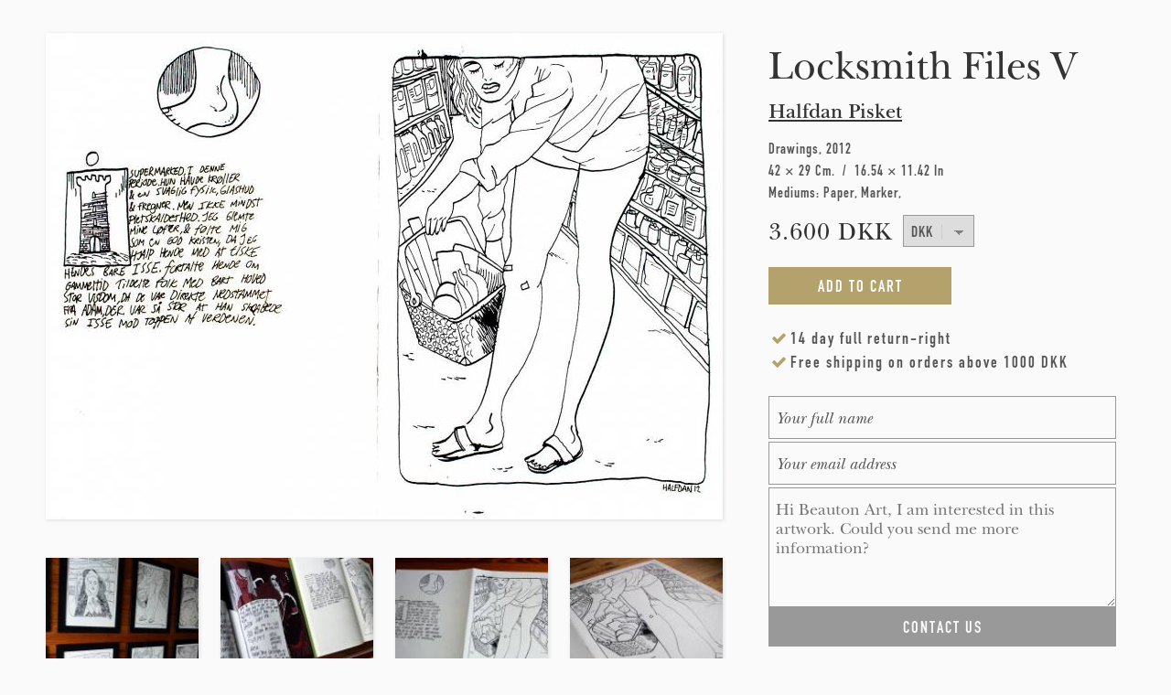

--- FILE ---
content_type: text/html; charset=utf-8
request_url: https://www.beautonart.com/originals/drawings/halfdan-pisket-locksmith-files-v
body_size: 18815
content:
<!DOCTYPE html PUBLIC "-//W3C//DTD HTML+RDFa 1.1//EN">
<html lang="en" dir="ltr" version="HTML+RDFa 1.1"
  xmlns:content="http://purl.org/rss/1.0/modules/content/"
  xmlns:dc="http://purl.org/dc/terms/"
  xmlns:foaf="http://xmlns.com/foaf/0.1/"
  xmlns:og="http://ogp.me/ns#"
  xmlns:rdfs="http://www.w3.org/2000/01/rdf-schema#"
  xmlns:sioc="http://rdfs.org/sioc/ns#"
  xmlns:sioct="http://rdfs.org/sioc/types#"
  xmlns:skos="http://www.w3.org/2004/02/skos/core#"
  xmlns:xsd="http://www.w3.org/2001/XMLSchema#" xmlns:fb="http://ogp.me/ns/fb#">
<head profile="http://www.w3.org/1999/xhtml/vocab">
<!--[if IE]><![endif]-->
<meta http-equiv="Content-Type" content="text/html; charset=utf-8" />
<meta content="Halfdan Pisket | Locksmith Files V | Beauton Art Gallery" property="og:title" />
<meta content="article" property="og:type" />
<meta content="https://www.beautonart.com/originals/drawings/halfdan-pisket-locksmith-files-v" property="og:url" />
<meta content="Original section from the graphic novel &quot;The Locksmith Files&quot; by Halfdan Pisket

The drawing is not framed.Halfdan Pisket, b. 1985, was accepted at the Danish&amp;nbsp;Royal Academy of Art&amp;nbsp;at only&amp;nbsp;17 and at an age of only 35 he has, to&amp;nbsp;name a few, won the&amp;nbsp;following awards. The three year work grant from the Danish government, The&amp;nbsp;award for the most groundbreaking Danish graphic novelist, 2 times&amp;nbsp;Ping award for best Danish comic, The Karen Blixen award, Politikens Frit" property="og:description" />
<meta content="Halfdan Pisket | Locksmith Files V | Beauton Art Gallery" property="og:site_name" />
<meta content="Original section from the graphic novel &quot;The Locksmith Files&quot; by Halfdan Pisket

The drawing is not framed.Halfdan Pisket, b. 1985, was accepted at the Danish&amp;nbsp;Royal Academy of Art&amp;nbsp;at only&amp;nbsp;17 and at an age of only 35 he has, to&amp;nbsp;name a few, won the&amp;nbsp;following awards. The three year work grant from the Danish government, The&amp;nbsp;award for the most groundbreaking Danish graphic novelist, 2 times&amp;nbsp;Ping award for best Danish comic, The Karen Blixen award, Politikens Frit" name="description" />
<meta content="drawings, aesthetic, figurative, illustrative, portraiture, paper, marker, black, white, nude, sketch, affordable art, art dealers, art for sale, art original,art websites, buy art, buy art online, buy original art, buy paintings, buy paintings online, canvas wall art, abstract art,contemporary art, contemporary arts, contemporary oil paintings, fine art, photography, fine art photography for sale, illustrations, framed art,home decor wall art, modern art, modern art paintings, office interior design,online art, online art gallery, original art, original art for sale, original painting,collage, drawings, pencil drawings, printmaking for sale, danish artists, uk artists, german artists,interior design help, nude photography, nude art, abstract art, best online galleries, fine art gallery" name="keywords" />
<meta content="Halfdan Pisket | Locksmith Files V | Beauton Art Gallery" name="twitter:title" />
<meta content="https://www.beautonart.com/originals/drawings/halfdan-pisket-locksmith-files-v" name="twitter:url" />
<meta name="twitter:image" content="https://www.beautonart.com/sites/default/files/styles/share_image_style/public/laasesmedsfilerne-5-sketches-drawings-illustrations-halfdan-pisket-beauton-art-gallery-2.jpg?itok=hy8YHdVC" />
<meta name="twitter:image:alt" content="Original section from the graphic novel &quot;The Locksmith Files&quot; by Halfdan Pisket

The drawing is not framed.Halfdan Pisket, b. 1985, was accepted at the Danish&amp;nbsp;Royal Academy of Art&amp;nbsp;at only&amp;nbsp;17 and at an age of only 35 he has, to&amp;nbsp;name a few, won the&amp;nbsp;following awards. The three year work grant from the Danish government, The&amp;nbsp;award for the most groundbreaking Danish graphic novelist, 2 times&amp;nbsp;Ping award for best Danish comic, The Karen Blixen award, Politikens Frit" />
<meta name="twitter:description" content="Original section from the graphic novel &quot;The Locksmith Files&quot; by Halfdan Pisket

The drawing is not framed.Halfdan Pisket, b. 1985, was accepted at the Danish&amp;nbsp;Royal Academy of Art&amp;nbsp;at only" />
<meta name="thumbnail" content="https://www.beautonart.com/sites/default/files/styles/share_image_style/public/laasesmedsfilerne-5-sketches-drawings-illustrations-halfdan-pisket-beauton-art-gallery-2.jpg?itok=hy8YHdVC" />
<meta property="og:image" content="https://www.beautonart.com/sites/default/files/styles/share_image_style/public/laasesmedsfilerne-5-sketches-drawings-illustrations-halfdan-pisket-beauton-art-gallery-1_0.jpg?itok=7mT_ZiYn" />
<meta property="og:image" content="https://www.beautonart.com/sites/default/files/styles/share_image_style/public/laasesmedsfilerne-5-sketches-drawings-illustrations-halfdan-pisket-beauton-art-gallery-3.jpg?itok=hcAWKtdx" />
<meta property="og:image" content="https://www.beautonart.com/sites/default/files/styles/share_image_style/public/kunst-illustration-tegninger-tegneserie-cartoon-drawing-dark-art-halfdan-pisket-facebook-pinterest-google-original-22.jpg?itok=ZlK4Sp8g" />
<meta property="og:image" content="https://www.beautonart.com/sites/default/files/styles/share_image_style/public/kunst-illustration-tegninger-tegneserie-cartoon-drawing-dark-art-halfdan-pisket-facebook-pinterest-google-7_2.jpg?itok=cNpVWtKJ" />
<meta property="og:image" content="https://www.beautonart.com/sites/default/files/styles/share_image_style/public/kunst-illustration-tegninger-tegneserie-cartoon-drawing-dark-art-halfdan-pisket-facebook-pinterest-google-6_2.jpg?itok=n45IGMDI" />
<meta property="og:image" content="https://www.beautonart.com/sites/default/files/styles/share_image_style/public/laasesmedsfilerne-5-sketches-drawings-illustrations-halfdan-pisket-beauton-art-gallery-2.jpg?itok=hy8YHdVC" />
<link rel="shortcut icon" href="https://www.beautonart.com/favicon.png" type="image/png" />
<meta name="description" content="Original section from the graphic novel &quot;The Locksmith Files&quot; by Halfdan Pisket" />
<meta name="generator" content="Drupal 7 (https://www.drupal.org)" />
<link rel="canonical" href="https://www.beautonart.com/originals/drawings/halfdan-pisket-locksmith-files-v" />
<link rel="shortlink" href="https://www.beautonart.com/node/1572" />
    <meta property="fb:admins" content="100001065158587"><meta property="fb:app_id" content="218827381889106"><meta property="fb:pages" content="119075604782127">
    <meta content="https://www.facebook.com/beautonart" property="og:article:publisher">
    <meta name="twitter:card" content="summary_large_image">
    <meta name="twitter:site" content="@beautonart">
    <meta name="twitter:creator" content="@beautonart">
    <meta content="https://pinterest.com/beautonart" property="og:see_also" />
    <meta content="https://plus.google.com/+Beautonartgallery" property="og:see_also" />
    <meta content="https://beautonart.tumblr.com" property="og:see_also" />
    <meta content="https://facebook.com/beautonart" property="og:see_also" />
    <meta content="https://instagram.com/beautonart" property="og:see_also" />
    <meta content="https://twitter.com/beautonart" property="og:see_also" />
    <meta name="p:domain_verify" content="df0bf738543c16a0bffbab94638b994e"/>
    <meta name="p:domain_verify" content="cf9d2bea93b0d928ef8d776a0b9bf200"/>
    <meta name="p:domain_verify" content="d1d18ccc3eca04ae693ceadd2e7c73e0"/>
  <title>Locksmith Files V | Beauton Art Gallery</title>
    <style>

        #edit-save-selected-currency{
            display: none;
        }
        .zone-user-wrapper {
        position: fixed;
        z-index: 200;
        height: 56px;
        width: 100%;
        background-color: #fafafa;
        border-bottom: 2px solid #ddd;
        }

        .section-header{
            height: 58px;
        }

        .node-type-painting .block-system-main,
        #zone-header-wrapper{
            margin-top: 36px;
        }

        .front .block-system-main{
            margin-top: 0;
        }
        
        #main-logo-icon{
            background: url('/sites/all/themes/artunika/images/beauton-main-logo.png');
            background-size: contain;
            width: 35px;
            height: 35px;
        }
        #main-logo{
            position: absolute;
            padding: 11px 14px;
            z-index: 6000;
        }

        @media(max-width: 1023px){

            .section-header {
                margin-bottom: 36px;
            }

            .front .section-header{
                margin-bottom:0;
            }

            #main-nav .menu{
                display: none;
            }

            #main-logo{
                border-right: 1px solid #ddd;
            }

            #main-nav .menu-toggle{
                color: #333;
                padding: 14px 14px;
                box-sizing: border-box;
                border-left: 1px solid #ccc;
                position: absolute;
                right: 0;
            }
            /* margin mobile */
            #zone-content-wrapper{
                margin: 0 4.2%;
            }
            /* remove more link mobile */
            .view-header .block-header-more-link{
                display: none;
            }
            #zone-header-wrapper{
                margin-top: 0px;
            }

            .node-type-painting #zone-content-wrapper{
                margin-left: 6.2%;
                margin-right:6.2%;
            }
        }
        @media (min-width: 1024px) {
            #main-nav .menu-toggle{
                display: none;
            }
            #main-logo{
                left: -14px;
            }

            .gallery_view_select_Keywords,
            .gallery_view_select_Editions{
                display: none;
            }

            .section-header{
                margin-bottom: 36px;
            }

            .front .section-header{
                margin-bottom: 0;
            }
        }

        @media (max-width: 1219px) {
            .block-locale{
                display: none;
            }
        }

        @media (min-width: 1220px) {
            .block-locale {
                font-family: 'classification-text';
                font-size: 17px;
                font-weight: 100;
                letter-spacing: 2px;
                position: absolute;
                right: 0;
                z-index: 6000;
            }
        }
        @media(max-width: 767px){
            .node-type-painting .block-system-main,
            #zone-header-wrapper {
                margin-top: 0;

            }
            .node-type-painting #zone-content-wrapper{
                /*margin: 0;*/
                margin-left: 0;
                margin-right: 0;
            }
            .node-type-painting .artwork-page-info-wrapper,
            /*.node-type-painting .region-body-wrapper,*/
            .node-type-painting .painting-bottom{
                margin-left: 4.2%;
                margin-right: 4.2%;
            }
        }
    </style>
  <link type="text/css" rel="stylesheet" href="/sites/default/files/advagg_css/css__qRsQwMbcT-QPzhH83k8Yq691sDo51iym1K_Y3v79KZE__onPB5D8WDccGdEFvWngm8taUm-WqeS_IVcahyA_OwVY__q9r537Z8QBvxyfGiIjxYX7f0ZQPF55AAPqOivc1Kv84.css" media="all" />

<!--[if (lt IE 9)&(!IEMobile)]>
<link type="text/css" rel="stylesheet" href="/sites/default/files/advagg_css/css__zOMC66cnIQSND5K5dzaDsBn5bGQK-PD2DwYfeFyWed4__6Jty_Q_eMwnGa5E_G2UWwG_1HlaHhigw_bKG6S1e7bU__q9r537Z8QBvxyfGiIjxYX7f0ZQPF55AAPqOivc1Kv84.css" media="all" />
<![endif]-->

<!--[if gte IE 9]><!-->
<link type="text/css" rel="stylesheet" href="/sites/default/files/advagg_css/css__qQVcQDD_jpVHCWBE8p4pIc4TB8QL8-yu8v567nK0CCo__ScuRChBVtiW8i7LmwhQWo3dpgRwP5LT9Zitax49tseI__q9r537Z8QBvxyfGiIjxYX7f0ZQPF55AAPqOivc1Kv84.css" media="all" />
<!--<![endif]-->
  <script type="text/javascript">
<!--//--><![CDATA[//><!--
(function(i,s,o,r){i["GoogleAnalyticsObject"]=r;i[r]=i[r]||function(){(i[r].q=i[r].q||[]).push(arguments)},i[r].l=1*new Date()})(window,document,"script","ga");ga("create", "UA-70343208-1", {"cookieDomain":"auto","allowLinker":true});ga("require", "linker");ga("linker:autoLink", ["beautonart.dk","beautonart.com"]);ga("send", "pageview");
//--><!]]>
</script>
<script type="text/javascript" src="/sites/default/files/advagg_js/js__GM3GJPR36rRIz0TRkjC5OQwrioSyN9aoYRivDhCO_AM__qAl84FcCv2jyN22yFGS5Oc85cjd9zKX6p_cFNLGhe-M__q9r537Z8QBvxyfGiIjxYX7f0ZQPF55AAPqOivc1Kv84.js" defer="defer" async="async"></script>
<script type="text/javascript" src="/sites/default/files/advagg_js/js__3LuYkqUjZCBoSLlHr2m61kSbmsCSqUKFXy8HcWtx3W4__fjMmdyFoQfs65a7ohq9q0rrTzQSedREzEOJ7PEgkNE8__q9r537Z8QBvxyfGiIjxYX7f0ZQPF55AAPqOivc1Kv84.js" defer="defer" async="async"></script>
<script type="text/javascript" src="/sites/default/files/advagg_js/js__RvLVKOnTdQO4VBlh8z2t4GJAwCACZ-707Dk1YziIbCw__jKgQrz3ySZEo7CSTXI_sxIPOsT5V-2A8TKu4o1_Nkao__q9r537Z8QBvxyfGiIjxYX7f0ZQPF55AAPqOivc1Kv84.js" defer="defer" async="async"></script>
  <!--[if lt IE 9]><script src="http://html5shiv.googlecode.com/svn/trunk/html5.js"></script><![endif]-->
    <meta name="viewport" content="width=device-width, initial-scale=1.0">
</head>
<body class="html not-front not-logged-in page-node page-node- page-node-1572 node-type-painting i18n-en context-originals">
<div id="skip-link">
    <a href="#main-content" class="element-invisible element-focusable">Skip to main content</a>
  </div>
    <div class="page clearfix" id="page">
      <header id="section-header" class="section section-header">
  <div id="zone-user-wrapper" class="zone-wrapper zone-user-wrapper clearfix">  
  <div id="zone-user" class="zone zone-user clearfix container-12">
    <div class="grid-12 region region-user-second" id="region-user-second">
  <div class="region-inner region-user-second-inner">

<!--        -->
      <a id="main-logo" href="/" title="Beauton Art Gallery | Paintings, Drawings, Limited Editions Prints, Art Posters & More">
          <div id="main-logo-icon"></div>
      </a>
        <div class="block-main-menu">
          <div id="main-nav" class="stellarnav">
              <a id="#mtgl" class="menu-toggle full"><i class="fa fa-bars"></i></a>
            <ul style="display:;" class="menu"><li class="first expanded menu__item"><a title="Buy modern art. Here you will find our complete collection of modern art for sale. We represent established and emerging artists and our artists have graduated from some of the best international art academies and have participated in censored exhibitions, as well as received awards for their art.

We exhibit a wide variety of high quality modern art in the form of paintings, drawings, art posters and limited edition art prints, which has been hand-picked by our curators.

See our entire modern art collection online and get ideas and find inspiration for your own home interior. 

Here you can find modern abstract paintings, original art illustrations, water color drawings, drawings, limited edition art prints, posters, posters and much more. " href="/art/gallery">Art<i class="first expanded"></i></a><ul style="display:;" class="submenu"><li class="first last leaf submenu__item"><a title="Buy original modern art. Here you will find our complete collection of modern original art for sale from established and emerging artists. Our artists have graduated from some of the best international art academies and have participated in censored exhibitions, as well as received awards for their art.

We proudly present our large contemporary collection of contemporary original art in the form of modern paintings, drawings, illustrations, watercolor paintings, art posters and limited edition art prints. 

Quality is our primary focus, which is why each and every artwork is handpicked by highly skilled curators.

See our collection of modern original art online and get ideas and find inspiration for your own home interior." href="/art/gallery/originals">Original Art<i class="first last leaf"></i></a></li></ul></li><li class="leaf menu__item"><a title="Here at Beauton, we represent established and acclaimed artists and we look to find emerging strong talents who we predict a great future in art.

Our visual artists, artists, photographers & sculptures exhibit art within all genres, styles, sizes and media, and all works of art have been reviewed by our curators before being exhibited.

Our artists have been featured in international art magazines, won art competitions, attended international art fairs and been featured in art magazines such as American Art Magazine, Juxtapoz Magazine, SXSW Art, Vice and many more. It is our goal for our customers to exhibit a wide variety of varied art of high quality from the best artists." href="/artists">Artists<i class="leaf"></i></a></li><li class="leaf menu__item"><a title="Experience over fifty original paintings, drawings and limited edition art prints surrounded by Danish design classics at our art exhibition in Copenhagen." href="/art-blog-news/art-exhibition-copenhagen-paintings-drawings-limited-edition-art-posters">Exhibition<i class="leaf"></i></a></li><li class="expanded menu__item"><a title="We have a wide range of original paintings for sale from talented emerging artists.

If you need help finding the right painting for your home, our art service department is ready to help you." href="/art/gallery/paintings">Paintings<i class="expanded"></i></a><ul style="display:;" class="submenu"><li class="first leaf submenu__item"><a title="Abstract paintings uses a visual language of shape, form, color and line to create a composition which may exist with a degree of independence from visual references in the world. " href="/art/gallery/paintings/abstract">Abstract paintings<i class="first leaf"></i></a></li><li class="leaf submenu__item"><a title="Here you can see our collection of large-scale paintings." href="/art/gallery/paintings/very-large">Large Paintings<i class="leaf"></i></a></li><li class="last leaf submenu__item"><a title="Oil painting is the process of painting with pigments with a medium of drying oil as the binder. Commonly used drying oils include linseed oil, poppy seed oil, walnut oil, and safflower oil. The choice of oil imparts a range of properties to the oil paint, such as the amount of yellowing or drying time. Certain differences, depending on the oil, are also visible in the sheen of the paints. An artist might use several different oils in the same painting depending on specific pigments and effects desired. The paints themselves also develop a particular consistency depending on the medium. The oil may be boiled with a resin, such as pine resin or frankincense, to create a varnish prized for its body and gloss." href="/art/gallery/paintings/oil">Oil Paintings<i class="last leaf"></i></a></li></ul></li><li class="leaf menu__item"><a title="The drawing has been a popular and fundamental means of expression throughout human history. It is one of the simplest and most efficient means of communicating visual ideas.
Experience a wide selection of fine art drawings from our talented artists.

So, if you're looking for an original drawing you've come to the right place. Beauton Art have a an unique collection of drawings and illustrations by both acclaimed and talented new and young artists.

If you need help finding the perfect drawing for you, we are here to help you. Use the contact form to ask any question, and we will help and guide you easily and quickly" href="/art/gallery/drawings">Drawings<i class="leaf"></i></a></li><li class="expanded menu__item"><a title="Buy high quality art posters for your modern home. Beauton is a perfect place to buy high quality art posters online. We have a large selection of limited edition posters, linoleum prints, silkscreen and much more. We treat our posters with the same care and passion as our original artworks. We have therefore, with utmost reason and uncompromisingness, selected our collection of art posters. 

Be inspired by our art posters and find the decorations which matches your interior design." href="/art/gallery/posters-prints">Posters<i class="expanded"></i></a><ul style="display:;" class="submenu"><li class="first leaf submenu__item"><a title="Buy modern art posters online. Here you will find our complete collection of open edition modern art posters for sale from established and emerging artists. Our artists have graduated from some of the best international art academies and have participated in censored exhibitions, as well as received awards for their art.

We proudly present our large contemporary collection of reproductions of modern paintings, drawings, illustrations, watercolor paintings and more in the form of high quality art posters.

Quality is our primary focus, which is why each and every art poster is handpicked by highly skilled curators.

See our collection of modern art posters and get ideas and find inspiration for your own home interior design." href="/art/gallery/art-posters">Open Edition Art Posters<i class="first leaf"></i></a></li><li class="leaf submenu__item"><a title="Limited-edition art prints are an easy and affordable way to fill your surroundings with great art.
 
At Beauton Art Gallery we offer modern fine art prints of the highest quality from some of the most talented artists.

We offer numerous kinds of techniques such as screen printing, linocuts, giclee prints, engravings and many more, all of which are manufactured with the finest materials." href="/art/gallery/posters-prints/limited-edition">Limited Edition Art Posters<i class="leaf"></i></a></li><li class="leaf submenu__item"><a title="The photograph is a unique art form which can capture a brief moment in time but can also be manipulated to distort reality and take an abstract form within the inter-play between subject matter, light, contrast, texture, and color. Photographs of still life, nature, buildings, landscape and much more can often be seen in a new and different light when through the looking glass of our artistic photographers.

If you are interested in art photography and you would like to add an amazing art photography to your own art collection, then take a look at Beauton Art's wide selection of high quality artistic photographs from some of the best and most talented art photographers.

If you need help finding the right painting for your home, our art service department is ready to help you." href="/art/gallery/photographs">Art Photography<i class="leaf"></i></a></li><li class="leaf submenu__item"><a title="Serigraph printing also known as screen printing is a printing technique whereby a mesh is used to transfer ink onto a substrate, except in areas made impermeable to the ink by a blocking stencil. A blade or squeegee is moved across the screen to fill the open mesh apertures with ink, and a reverse stroke then causes the screen to touch the substrate momentarily along a line of contact. This causes the ink to wet the substrate and be pulled out of the mesh apertures as the screen springs back after the blade has passed." href="/art/gallery/serigraphs">Serigraphy Prints<i class="leaf"></i></a></li><li class="leaf submenu__item"><a title="Linocut is a printmaking technique, a variant of woodcut in which a sheet of linoleum (sometimes mounted on a wooden block) is used for a relief surface. A design is cut into the linoleum surface with a sharp knife, V-shaped chisel or gouge, with the raised (uncarved) areas representing a reversal (mirror image) of the parts to show printed. The linoleum sheet is inked with a roller (called a brayer), and then impressed onto paper or fabric. " href="/art/gallery/linocuts">Linocut Prints<i class="leaf"></i></a></li><li class="last leaf submenu__item"><a title="Lithography is a method of printing from a stone (lithographic limestone) or a metal plate with a ball grained surface." href="/art/gallery/lithographs">Lithography Prints<i class="last leaf"></i></a></li></ul></li><li class="leaf menu__item"><a title="Stay updated with news about upcoming artists, interesting new art and upcoming exhibitions.
Here you will find news about new artists and new paintings, drawings and other art projects. Upcoming exhibitions; when and where and interesting new art and much more." href="/art-blog-news">News<i class="leaf"></i></a></li><li class="last expanded menu__item"><a title="see more" href="/about-beauton-art-gallery">More<i class="last expanded"></i></a><ul style="display:;" class="submenu"><li class="first leaf submenu__item"><a title="Video art can take many forms: it can be part of an installation, or an artwork by itself. Video art is also used to record and document an artist's performance or performance art.
Be inspired by art videos with specially selected works of art." href="/art-video">Art Videos<i class="first leaf"></i></a></li><li class="leaf submenu__item"><a title="Creative environment, decoration, street art, installations, murals, new media, paintings and interactive art." href="/art-projects">Art Projects<i class="leaf"></i></a></li><li class="leaf submenu__item"><a title="Contact Beauton Art Gallery - Online art gallery, buy beautiful abstract paintings, modern sculptures, fantastic illustrations - for sale. Feel free to contact Beauton Art Gallery if you have a question or a request." href="/contact-beauton-art-gallery">Contact<i class="leaf"></i></a></li><li class="last leaf submenu__item"><a title="Login for artists, staff and curators." href="/user/login">Login<i class="last leaf"></i></a></li></ul></li></ul>          </div>
        </div>


        <div class="block-locale">
        <ul class="language-switcher-locale-url"><li class="da first"><a href="https://www.beautonart.dk/orginaler/tegninger/aestetiske-figurative-illustrative-protraet/halfdan-pisket/laasesmedsfilerne-5" class="language-link" xml:lang="da" title="Låsesmeds Filerne V">DK</a></li><li class="en last active"><a href="https://www.beautonart.com/originals/drawings/halfdan-pisket-locksmith-files-v" class="language-link active" xml:lang="en" title="Locksmith Files V">ENG</a></li></ul>        </div>

  </div>
</div>  </div>
</div></header>
<!--<div id="customDotsWrapper"><div id="customDots"></div></div>-->    
      <section id="section-content" class="section section-content">
  <div id="zone-content-wrapper" class="zone-wrapper zone-content-wrapper clearfix">  
  <div id="zone-content" class="zone zone-content clearfix container-24">    
        
        <div class="grid-24 region region-content region-content-painting" id="region-content">
  <div class="region-inner region-content-inner">
    <a id="main-content"></a>
    
        <div class="tabs clearfix"></div>    
    <div class="block block-system frontpage-block-border block-main block-system-main odd block-without-title" id="block-system-main">
  <div class="block-inner clearfix">
                
    <div class="content clearfix">
      <div class="node node-painting view-mode-full clearfix">

    
  
        <div class="ds-region-image-left grid-16 alpha  painting-image-left">
        <div class="artwork-page-images-wrapper">
            <div class="inner-artwork slides owl-carousel"><div class="even slide main_image shadow"><a href="https://www.beautonart.com/originals/drawings/halfdan-pisket-locksmith-files-v?maxWidth=80%25&amp;maxHeight=80%25&amp;inline=true&amp;title=Locksmith%20Files%20V%20%7C%20Drawings%20%7C%20Halfdan%20Pisket%20%7C%20Beauton%20Art%20Gallery#picture-colorbox-CfKDh4gKGU" class="colorbox-inline active" rel="gallery-node-1572"><picture  title="Locksmith Files V | Drawings | Halfdan Pisket | Beauton Art Gallery">
<!--[if IE 9]><video style="display: none;"><![endif]-->
<source srcset="https://www.beautonart.com/sites/default/files/styles/artwork_mobile/public/laasesmedsfilerne-5-sketches-drawings-illustrations-halfdan-pisket-beauton-art-gallery-2.jpg?itok=Zda_SOpX&amp;timestamp=1497314807 1x" media="(max-width: 520px)" />
<source srcset="https://www.beautonart.com/sites/default/files/styles/artwork_narrow/public/laasesmedsfilerne-5-sketches-drawings-illustrations-halfdan-pisket-beauton-art-gallery-2.jpg?itok=PDxA_wwq&amp;timestamp=1497314807 1x" media="(max-width: 1023px)" />
<source srcset="https://www.beautonart.com/sites/default/files/styles/large/public/laasesmedsfilerne-5-sketches-drawings-illustrations-halfdan-pisket-beauton-art-gallery-2.jpg?itok=c5k3htTV&amp;timestamp=1497314807 1x" media="(max-width: 1219px)" />
<source srcset="https://www.beautonart.com/sites/default/files/styles/arwork_wide_primary_image/public/laasesmedsfilerne-5-sketches-drawings-illustrations-halfdan-pisket-beauton-art-gallery-2.jpg?itok=kd3N71pH&amp;timestamp=1497314807 1x" media="(min-width: 1220px)" />
<!--[if IE 9]></video><![endif]-->
<img  src="https://www.beautonart.com/sites/default/files/styles/arwork_wide_primary_image/public/laasesmedsfilerne-5-sketches-drawings-illustrations-halfdan-pisket-beauton-art-gallery-2.jpg?itok=kd3N71pH&amp;timestamp=1497314807" alt="drawings, aesthetic, figurative, illustrative, portraiture, bodies, cartoons, people, sexuality, black, white, paper, marker, nude, sketch, Buy original high quality art. Paintings, drawings, limited edition prints &amp; posters by talented artists." title="Locksmith Files V | Drawings | Halfdan Pisket | Beauton Art Gallery" />
</picture></a><div style="display: none;"><div id="picture-colorbox-CfKDh4gKGU" class="picture-colorbox-container"><span lazyload="lazyload"  title="Locksmith Files V | Drawings | Halfdan Pisket | Beauton Art Gallery">
<!--[if IE 9]><video style="display: none;"><![endif]-->
<source data-srcset="https://www.beautonart.com/sites/default/files/laasesmedsfilerne-5-sketches-drawings-illustrations-halfdan-pisket-beauton-art-gallery-2.jpg?timestamp=1497314807 1x" media="(max-width: 520px)" />
<source data-srcset="https://www.beautonart.com/sites/default/files/laasesmedsfilerne-5-sketches-drawings-illustrations-halfdan-pisket-beauton-art-gallery-2.jpg?timestamp=1497314807 1x" media="(min-width: 1220px)" />
<!--[if IE 9]></video><![endif]-->
<img  src="https://www.beautonart.com/sites/default/files/laasesmedsfilerne-5-sketches-drawings-illustrations-halfdan-pisket-beauton-art-gallery-2.jpg?timestamp=1497314807" alt="drawings, aesthetic, figurative, illustrative, portraiture, bodies, cartoons, people, sexuality, black, white, paper, marker, nude, sketch, Buy original high quality art. Paintings, drawings, limited edition prints &amp; posters by talented artists." title="Locksmith Files V | Drawings | Halfdan Pisket | Beauton Art Gallery" />
</span></div></div></div><div class="img-detail"><div class="painting-wall-closeup-table"><div class="even painting-wall-closeup-cell grid-4 alpha omega slide shadow"><a href="https://www.beautonart.com/originals/drawings/halfdan-pisket-locksmith-files-v?maxWidth=80%25&amp;maxHeight=80%25&amp;inline=true&amp;title=Locksmith%20Files%20V%20%7C%20Drawings%20%7C%20Halfdan%20Pisket%20%7C%20Beauton%20Art%20Gallery#picture-colorbox-8QknPzRsHV" class="colorbox-inline active" rel="gallery-node-1572"><picture  title="Locksmith Files V | Drawings | Halfdan Pisket | Beauton Art Gallery">
<!--[if IE 9]><video style="display: none;"><![endif]-->
<source srcset="https://www.beautonart.com/sites/default/files/styles/artwork_mobile/public/kunst-illustration-tegninger-tegneserie-cartoon-drawing-dark-art-halfdan-pisket-facebook-pinterest-google-6_2.jpg?itok=328PHzDn&amp;timestamp=1521673717 1x" media="(max-width: 520px)" />
<source srcset="https://www.beautonart.com/sites/default/files/styles/artwork_narrow/public/kunst-illustration-tegninger-tegneserie-cartoon-drawing-dark-art-halfdan-pisket-facebook-pinterest-google-6_2.jpg?itok=sfE65DlL&amp;timestamp=1521673717 1x" media="(max-width: 1023px)" />
<source srcset="https://www.beautonart.com/sites/default/files/styles/large/public/kunst-illustration-tegninger-tegneserie-cartoon-drawing-dark-art-halfdan-pisket-facebook-pinterest-google-6_2.jpg?itok=l7cUuOh9&amp;timestamp=1521673717 1x" media="(max-width: 1219px)" />
<source srcset="https://www.beautonart.com/sites/default/files/styles/painting-wall-closeup/public/kunst-illustration-tegninger-tegneserie-cartoon-drawing-dark-art-halfdan-pisket-facebook-pinterest-google-6_2.jpg?itok=xrgLbtbm&amp;timestamp=1521673717 1x" media="(min-width: 1220px)" />
<!--[if IE 9]></video><![endif]-->
<img  src="https://www.beautonart.com/sites/default/files/styles/painting-wall-closeup/public/kunst-illustration-tegninger-tegneserie-cartoon-drawing-dark-art-halfdan-pisket-facebook-pinterest-google-6_2.jpg?itok=xrgLbtbm&amp;timestamp=1521673717" alt="drawings, aesthetic, figurative, illustrative, portraiture, bodies, cartoons, people, sexuality, black, white, paper, marker, nude, sketch, Buy original high quality art. Paintings, drawings, limited edition prints &amp; posters by talented artists." title="Locksmith Files V | Drawings | Halfdan Pisket | Beauton Art Gallery" />
</picture></a><div style="display: none;"><div id="picture-colorbox-8QknPzRsHV" class="picture-colorbox-container"><span lazyload="lazyload"  title="Locksmith Files V | Drawings | Halfdan Pisket | Beauton Art Gallery">
<!--[if IE 9]><video style="display: none;"><![endif]-->
<source data-srcset="https://www.beautonart.com/sites/default/files/kunst-illustration-tegninger-tegneserie-cartoon-drawing-dark-art-halfdan-pisket-facebook-pinterest-google-6_2.jpg?timestamp=1521673717 1x" media="(max-width: 520px)" />
<source data-srcset="https://www.beautonart.com/sites/default/files/kunst-illustration-tegninger-tegneserie-cartoon-drawing-dark-art-halfdan-pisket-facebook-pinterest-google-6_2.jpg?timestamp=1521673717 1x" media="(min-width: 1220px)" />
<!--[if IE 9]></video><![endif]-->
<img  src="https://www.beautonart.com/sites/default/files/kunst-illustration-tegninger-tegneserie-cartoon-drawing-dark-art-halfdan-pisket-facebook-pinterest-google-6_2.jpg?timestamp=1521673717" alt="drawings, aesthetic, figurative, illustrative, portraiture, bodies, cartoons, people, sexuality, black, white, paper, marker, nude, sketch, Buy original high quality art. Paintings, drawings, limited edition prints &amp; posters by talented artists." title="Locksmith Files V | Drawings | Halfdan Pisket | Beauton Art Gallery" />
</span></div></div></div><div class="odd painting-wall-closeup-cell grid-4 alpha omega slide shadow"><a href="https://www.beautonart.com/originals/drawings/halfdan-pisket-locksmith-files-v?maxWidth=80%25&amp;maxHeight=80%25&amp;inline=true&amp;title=Locksmith%20Files%20V%20%7C%20Drawings%20%7C%20Halfdan%20Pisket%20%7C%20Beauton%20Art%20Gallery#picture-colorbox-giYbTbYgTZ" class="colorbox-inline active" rel="gallery-node-1572"><picture  title="Locksmith Files V | Drawings | Halfdan Pisket | Beauton Art Gallery">
<!--[if IE 9]><video style="display: none;"><![endif]-->
<source srcset="https://www.beautonart.com/sites/default/files/styles/artwork_mobile/public/kunst-illustration-tegninger-tegneserie-cartoon-drawing-dark-art-halfdan-pisket-facebook-pinterest-google-7_2.jpg?itok=MSq89DuC&amp;timestamp=1521673717 1x" media="(max-width: 520px)" />
<source srcset="https://www.beautonart.com/sites/default/files/styles/artwork_narrow/public/kunst-illustration-tegninger-tegneserie-cartoon-drawing-dark-art-halfdan-pisket-facebook-pinterest-google-7_2.jpg?itok=YV3ntAsN&amp;timestamp=1521673717 1x" media="(max-width: 1023px)" />
<source srcset="https://www.beautonart.com/sites/default/files/styles/large/public/kunst-illustration-tegninger-tegneserie-cartoon-drawing-dark-art-halfdan-pisket-facebook-pinterest-google-7_2.jpg?itok=0Hmek-Mi&amp;timestamp=1521673717 1x" media="(max-width: 1219px)" />
<source srcset="https://www.beautonart.com/sites/default/files/styles/painting-wall-closeup/public/kunst-illustration-tegninger-tegneserie-cartoon-drawing-dark-art-halfdan-pisket-facebook-pinterest-google-7_2.jpg?itok=GXnrqes1&amp;timestamp=1521673717 1x" media="(min-width: 1220px)" />
<!--[if IE 9]></video><![endif]-->
<img  src="https://www.beautonart.com/sites/default/files/styles/painting-wall-closeup/public/kunst-illustration-tegninger-tegneserie-cartoon-drawing-dark-art-halfdan-pisket-facebook-pinterest-google-7_2.jpg?itok=GXnrqes1&amp;timestamp=1521673717" alt="drawings, aesthetic, figurative, illustrative, portraiture, bodies, cartoons, people, sexuality, black, white, paper, marker, nude, sketch, Buy original high quality art. Paintings, drawings, limited edition prints &amp; posters by talented artists." title="Locksmith Files V | Drawings | Halfdan Pisket | Beauton Art Gallery" />
</picture></a><div style="display: none;"><div id="picture-colorbox-giYbTbYgTZ" class="picture-colorbox-container"><span lazyload="lazyload"  title="Locksmith Files V | Drawings | Halfdan Pisket | Beauton Art Gallery">
<!--[if IE 9]><video style="display: none;"><![endif]-->
<source data-srcset="https://www.beautonart.com/sites/default/files/kunst-illustration-tegninger-tegneserie-cartoon-drawing-dark-art-halfdan-pisket-facebook-pinterest-google-7_2.jpg?timestamp=1521673717 1x" media="(max-width: 520px)" />
<source data-srcset="https://www.beautonart.com/sites/default/files/kunst-illustration-tegninger-tegneserie-cartoon-drawing-dark-art-halfdan-pisket-facebook-pinterest-google-7_2.jpg?timestamp=1521673717 1x" media="(min-width: 1220px)" />
<!--[if IE 9]></video><![endif]-->
<img  src="https://www.beautonart.com/sites/default/files/kunst-illustration-tegninger-tegneserie-cartoon-drawing-dark-art-halfdan-pisket-facebook-pinterest-google-7_2.jpg?timestamp=1521673717" alt="drawings, aesthetic, figurative, illustrative, portraiture, bodies, cartoons, people, sexuality, black, white, paper, marker, nude, sketch, Buy original high quality art. Paintings, drawings, limited edition prints &amp; posters by talented artists." title="Locksmith Files V | Drawings | Halfdan Pisket | Beauton Art Gallery" />
</span></div></div></div><div class="even painting-wall-closeup-cell grid-4 alpha omega slide shadow"><a href="https://www.beautonart.com/originals/drawings/halfdan-pisket-locksmith-files-v?maxWidth=80%25&amp;maxHeight=80%25&amp;inline=true&amp;title=Locksmith%20Files%20V%20%7C%20Drawings%20%7C%20Halfdan%20Pisket%20%7C%20Beauton%20Art%20Gallery#picture-colorbox-8yhUdNudnP" class="colorbox-inline active" rel="gallery-node-1572"><picture  title="Locksmith Files V | Drawings | Halfdan Pisket | Beauton Art Gallery">
<!--[if IE 9]><video style="display: none;"><![endif]-->
<source srcset="https://www.beautonart.com/sites/default/files/styles/artwork_mobile/public/kunst-illustration-tegninger-tegneserie-cartoon-drawing-dark-art-halfdan-pisket-facebook-pinterest-google-original-22.jpg?itok=xV5YBkuI&amp;timestamp=1521673717 1x" media="(max-width: 520px)" />
<source srcset="https://www.beautonart.com/sites/default/files/styles/artwork_narrow/public/kunst-illustration-tegninger-tegneserie-cartoon-drawing-dark-art-halfdan-pisket-facebook-pinterest-google-original-22.jpg?itok=Vcs9OqH6&amp;timestamp=1521673717 1x" media="(max-width: 1023px)" />
<source srcset="https://www.beautonart.com/sites/default/files/styles/large/public/kunst-illustration-tegninger-tegneserie-cartoon-drawing-dark-art-halfdan-pisket-facebook-pinterest-google-original-22.jpg?itok=Jnfm2ZeQ&amp;timestamp=1521673717 1x" media="(max-width: 1219px)" />
<source srcset="https://www.beautonart.com/sites/default/files/styles/painting-wall-closeup/public/kunst-illustration-tegninger-tegneserie-cartoon-drawing-dark-art-halfdan-pisket-facebook-pinterest-google-original-22.jpg?itok=0puGHucB&amp;timestamp=1521673717 1x" media="(min-width: 1220px)" />
<!--[if IE 9]></video><![endif]-->
<img  src="https://www.beautonart.com/sites/default/files/styles/painting-wall-closeup/public/kunst-illustration-tegninger-tegneserie-cartoon-drawing-dark-art-halfdan-pisket-facebook-pinterest-google-original-22.jpg?itok=0puGHucB&amp;timestamp=1521673717" alt="drawings, aesthetic, figurative, illustrative, portraiture, bodies, cartoons, people, sexuality, black, white, paper, marker, nude, sketch, Buy original high quality art. Paintings, drawings, limited edition prints &amp; posters by talented artists." title="Locksmith Files V | Drawings | Halfdan Pisket | Beauton Art Gallery" />
</picture></a><div style="display: none;"><div id="picture-colorbox-8yhUdNudnP" class="picture-colorbox-container"><span lazyload="lazyload"  title="Locksmith Files V | Drawings | Halfdan Pisket | Beauton Art Gallery">
<!--[if IE 9]><video style="display: none;"><![endif]-->
<source data-srcset="https://www.beautonart.com/sites/default/files/kunst-illustration-tegninger-tegneserie-cartoon-drawing-dark-art-halfdan-pisket-facebook-pinterest-google-original-22.jpg?timestamp=1521673717 1x" media="(max-width: 520px)" />
<source data-srcset="https://www.beautonart.com/sites/default/files/kunst-illustration-tegninger-tegneserie-cartoon-drawing-dark-art-halfdan-pisket-facebook-pinterest-google-original-22.jpg?timestamp=1521673717 1x" media="(min-width: 1220px)" />
<!--[if IE 9]></video><![endif]-->
<img  src="https://www.beautonart.com/sites/default/files/kunst-illustration-tegninger-tegneserie-cartoon-drawing-dark-art-halfdan-pisket-facebook-pinterest-google-original-22.jpg?timestamp=1521673717" alt="drawings, aesthetic, figurative, illustrative, portraiture, bodies, cartoons, people, sexuality, black, white, paper, marker, nude, sketch, Buy original high quality art. Paintings, drawings, limited edition prints &amp; posters by talented artists." title="Locksmith Files V | Drawings | Halfdan Pisket | Beauton Art Gallery" />
</span></div></div></div><div class="odd painting-wall-closeup-cell grid-4 alpha omega slide shadow"><a href="https://www.beautonart.com/originals/drawings/halfdan-pisket-locksmith-files-v?maxWidth=80%25&amp;maxHeight=80%25&amp;inline=true&amp;title=Locksmith%20Files%20V%20%7C%20Drawings%20%7C%20Halfdan%20Pisket%20%7C%20Beauton%20Art%20Gallery#picture-colorbox-7Uz4BsbmKy" class="colorbox-inline active" rel="gallery-node-1572"><picture  title="Locksmith Files V | Drawings | Halfdan Pisket | Beauton Art Gallery">
<!--[if IE 9]><video style="display: none;"><![endif]-->
<source srcset="https://www.beautonart.com/sites/default/files/styles/artwork_mobile/public/laasesmedsfilerne-5-sketches-drawings-illustrations-halfdan-pisket-beauton-art-gallery-3.jpg?itok=FetMVC4B&amp;timestamp=1497313911 1x" media="(max-width: 520px)" />
<source srcset="https://www.beautonart.com/sites/default/files/styles/artwork_narrow/public/laasesmedsfilerne-5-sketches-drawings-illustrations-halfdan-pisket-beauton-art-gallery-3.jpg?itok=TC8Ce9I2&amp;timestamp=1497313911 1x" media="(max-width: 1023px)" />
<source srcset="https://www.beautonart.com/sites/default/files/styles/large/public/laasesmedsfilerne-5-sketches-drawings-illustrations-halfdan-pisket-beauton-art-gallery-3.jpg?itok=ZxE_1upC&amp;timestamp=1497313911 1x" media="(max-width: 1219px)" />
<source srcset="https://www.beautonart.com/sites/default/files/styles/painting-wall-closeup/public/laasesmedsfilerne-5-sketches-drawings-illustrations-halfdan-pisket-beauton-art-gallery-3.jpg?itok=fbsQxN_C&amp;timestamp=1497313911 1x" media="(min-width: 1220px)" />
<!--[if IE 9]></video><![endif]-->
<img  src="https://www.beautonart.com/sites/default/files/styles/painting-wall-closeup/public/laasesmedsfilerne-5-sketches-drawings-illustrations-halfdan-pisket-beauton-art-gallery-3.jpg?itok=fbsQxN_C&amp;timestamp=1497313911" alt="drawings, aesthetic, figurative, illustrative, portraiture, bodies, cartoons, people, sexuality, black, white, paper, marker, nude, sketch, Buy original high quality art. Paintings, drawings, limited edition prints &amp; posters by talented artists." title="Locksmith Files V | Drawings | Halfdan Pisket | Beauton Art Gallery" />
</picture></a><div style="display: none;"><div id="picture-colorbox-7Uz4BsbmKy" class="picture-colorbox-container"><span lazyload="lazyload"  title="Locksmith Files V | Drawings | Halfdan Pisket | Beauton Art Gallery">
<!--[if IE 9]><video style="display: none;"><![endif]-->
<source data-srcset="https://www.beautonart.com/sites/default/files/laasesmedsfilerne-5-sketches-drawings-illustrations-halfdan-pisket-beauton-art-gallery-3.jpg?timestamp=1497313911 1x" media="(max-width: 520px)" />
<source data-srcset="https://www.beautonart.com/sites/default/files/laasesmedsfilerne-5-sketches-drawings-illustrations-halfdan-pisket-beauton-art-gallery-3.jpg?timestamp=1497313911 1x" media="(min-width: 1220px)" />
<!--[if IE 9]></video><![endif]-->
<img  src="https://www.beautonart.com/sites/default/files/laasesmedsfilerne-5-sketches-drawings-illustrations-halfdan-pisket-beauton-art-gallery-3.jpg?timestamp=1497313911" alt="drawings, aesthetic, figurative, illustrative, portraiture, bodies, cartoons, people, sexuality, black, white, paper, marker, nude, sketch, Buy original high quality art. Paintings, drawings, limited edition prints &amp; posters by talented artists." title="Locksmith Files V | Drawings | Halfdan Pisket | Beauton Art Gallery" />
</span></div></div></div><div class="even painting-wall-closeup-cell grid-4 alpha omega slide shadow"><a href="https://www.beautonart.com/originals/drawings/halfdan-pisket-locksmith-files-v?maxWidth=80%25&amp;maxHeight=80%25&amp;inline=true&amp;title=Locksmith%20Files%20V%20%7C%20Drawings%20%7C%20Halfdan%20Pisket%20%7C%20Beauton%20Art%20Gallery#picture-colorbox-JisXkdDB55" class="colorbox-inline active" rel="gallery-node-1572"><picture  title="Locksmith Files V | Drawings | Halfdan Pisket | Beauton Art Gallery">
<!--[if IE 9]><video style="display: none;"><![endif]-->
<source srcset="https://www.beautonart.com/sites/default/files/styles/artwork_mobile/public/laasesmedsfilerne-5-sketches-drawings-illustrations-halfdan-pisket-beauton-art-gallery-1_0.jpg?itok=ItGxyv5J&amp;timestamp=1497314267 1x" media="(max-width: 520px)" />
<source srcset="https://www.beautonart.com/sites/default/files/styles/artwork_narrow/public/laasesmedsfilerne-5-sketches-drawings-illustrations-halfdan-pisket-beauton-art-gallery-1_0.jpg?itok=MPxGVF08&amp;timestamp=1497314267 1x" media="(max-width: 1023px)" />
<source srcset="https://www.beautonart.com/sites/default/files/styles/large/public/laasesmedsfilerne-5-sketches-drawings-illustrations-halfdan-pisket-beauton-art-gallery-1_0.jpg?itok=r-4H0Pzg&amp;timestamp=1497314267 1x" media="(max-width: 1219px)" />
<source srcset="https://www.beautonart.com/sites/default/files/styles/painting-wall-closeup/public/laasesmedsfilerne-5-sketches-drawings-illustrations-halfdan-pisket-beauton-art-gallery-1_0.jpg?itok=AMsIMjc_&amp;timestamp=1497314267 1x" media="(min-width: 1220px)" />
<!--[if IE 9]></video><![endif]-->
<img  src="https://www.beautonart.com/sites/default/files/styles/painting-wall-closeup/public/laasesmedsfilerne-5-sketches-drawings-illustrations-halfdan-pisket-beauton-art-gallery-1_0.jpg?itok=AMsIMjc_&amp;timestamp=1497314267" alt="drawings, aesthetic, figurative, illustrative, portraiture, bodies, cartoons, people, sexuality, black, white, paper, marker, nude, sketch, Buy original high quality art. Paintings, drawings, limited edition prints &amp; posters by talented artists." title="Locksmith Files V | Drawings | Halfdan Pisket | Beauton Art Gallery" />
</picture></a><div style="display: none;"><div id="picture-colorbox-JisXkdDB55" class="picture-colorbox-container"><span lazyload="lazyload"  title="Locksmith Files V | Drawings | Halfdan Pisket | Beauton Art Gallery">
<!--[if IE 9]><video style="display: none;"><![endif]-->
<source data-srcset="https://www.beautonart.com/sites/default/files/laasesmedsfilerne-5-sketches-drawings-illustrations-halfdan-pisket-beauton-art-gallery-1_0.jpg?timestamp=1497314267 1x" media="(max-width: 520px)" />
<source data-srcset="https://www.beautonart.com/sites/default/files/laasesmedsfilerne-5-sketches-drawings-illustrations-halfdan-pisket-beauton-art-gallery-1_0.jpg?timestamp=1497314267 1x" media="(min-width: 1220px)" />
<!--[if IE 9]></video><![endif]-->
<img  src="https://www.beautonart.com/sites/default/files/laasesmedsfilerne-5-sketches-drawings-illustrations-halfdan-pisket-beauton-art-gallery-1_0.jpg?timestamp=1497314267" alt="drawings, aesthetic, figurative, illustrative, portraiture, bodies, cartoons, people, sexuality, black, white, paper, marker, nude, sketch, Buy original high quality art. Paintings, drawings, limited edition prints &amp; posters by talented artists." title="Locksmith Files V | Drawings | Halfdan Pisket | Beauton Art Gallery" />
</span></div></div></div></div></div></div>
        </div>
    </div>
        <div id="customDotsWrapper"><div id="customDots"></div></div>
    
    <div class="artwork-page-info-wrapper grid-8 omega">
                      <div class="info-right-wrapper ds-region-info-right painting-info-right">
              <div class="info-right"><div class="field field-name-title"><h1>Locksmith Files V</h1></div><div class="field field-name-artist-paintings"><div class="field field-name-field-node-artist-reference"><a href="https://www.beautonart.com/artist-illustrator-cartoonist-painter-halfdan-pisket">Halfdan Pisket</a></div></div><h2><div class="even field-category classification">drawings</div></h2><div class="even classification">2012</div><div class="even classification field-name-field-dimensions"><div class="cm">42 &times; 29 cm</div><div class="in">16.54 &times; 11.42 in</div></div><div class="label-inline classification">Mediums:&nbsp;</div><div class="even classification field-name-field-tax-medium">paper</div><div class="odd classification field-name-field-tax-medium">marker</div><div class="field field-name-commerce-price field-type-commerce-price field-label-hidden"><div class="field-items"><div class="field-item even"><table class="inline commerce-price-savings-formatter-prices commerce-price-savings-formatter-prices-inline commerce-price-savings-formatter-prices-count-1 commerce-price-savings-formatter-prices-unchanged">
<tbody>
 <tr class="commerce-price-savings-formatter-price-row odd"><td class="commerce-price-savings-formatter-price"><span class="price-amount">3.600 DKK</span></td> </tr>
</tbody>
</table>
</div></div></div><form action="/originals/drawings/halfdan-pisket-locksmith-files-v" method="post" id="commerce-multicurrency-selector-form" accept-charset="UTF-8"><div><div class="form-item form-type-select form-item-selected-currency">
 <select id="edit-selected-currency" name="selected_currency" class="form-select"><option value="AUD">AUD</option><option value="CAD">CAD</option><option value="CHF">CHF</option><option value="DKK" selected="selected">DKK</option><option value="EUR">EUR</option><option value="GBP">GBP</option><option value="ISK">ISK</option><option value="JPY">JPY</option><option value="MXN">MXN</option><option value="NOK">NOK</option><option value="PLN">PLN</option><option value="RUB">RUB</option><option value="SEK">SEK</option><option value="USD">USD</option></select>
</div>
<input type="submit" id="edit-save-selected-currency" name="op" value="Save" class="form-submit" /><input type="hidden" name="form_build_id" value="form-3BH_O-3XzG-ZcL2fxo8dzQsStRIAEJKyke8vXkNOFCA" />
<input type="hidden" name="form_id" value="commerce_multicurrency_selector_form" />
</div></form><div class="field field-name-field-product-reference"><form class="commerce-add-to-cart commerce-cart-add-to-cart-form-772 in-stock" autocomplete="off" action="/originals/drawings/halfdan-pisket-locksmith-files-v" method="post" id="commerce-cart-add-to-cart-form-772" accept-charset="UTF-8"><div><input type="hidden" name="product_id" value="772" />
<input type="hidden" name="form_build_id" value="form-RghH8C_Alm50JiMYkBBxWXWEWbJNae1K7DcvhbpGgTk" />
<input type="hidden" name="form_id" value="commerce_cart_add_to_cart_form_772" />
<div id="edit-line-item-fields" class="form-wrapper"></div><input type="hidden" name="quantity" value="1" />
<input type="submit" id="edit-submit" name="op" value="Add to cart" class="form-submit" /></div></form></div><div class="field field-name-show-returnright"><div class="info-artwork-list"><i class="icon-ok"></i><span class="info-artwork-list-rr">14 day full return-right</span></div><div class="info-artwork-list"><i class="icon-ok"></i><span class="info-artwork-list-rr">Free shipping on orders above 1000 DKK</span></div></div><div class="field field-name-simple-contact-form-dsuite"><noscript>
  <style>form.antibot { display: none !important; }</style>
  <div class="antibot-no-js antibot-message antibot-message-warning messages warning">
    You must have JavaScript enabled to use this form.  </div>
</noscript>
<form class="webform-client-form webform-client-form-4818 antibot" action="/antibot" method="post" id="webform-client-form-4818" accept-charset="UTF-8"><div><div  class="form-item webform-component webform-component-textfield webform-component--name">
  <label class="element-invisible" for="edit-submitted-name">Name <span class="form-required" title="This field is required.">*</span></label>
 <input required="required" placeholder="Your full name" type="text" id="edit-submitted-name" name="submitted[name]" value="" size="60" maxlength="128" class="form-text required" />
</div>
<div  class="form-item webform-component webform-component-email webform-component--e-mail">
  <label class="element-invisible" for="edit-submitted-e-mail">E-Mail <span class="form-required" title="This field is required.">*</span></label>
 <input required="required" class="email form-text form-email required" placeholder="Your email address" type="email" id="edit-submitted-e-mail" name="submitted[e_mail]" size="60" />
</div>
<div  class="form-item webform-component webform-component-textarea webform-component--message">
  <label class="element-invisible" for="edit-submitted-message">Message <span class="form-required" title="This field is required.">*</span></label>
 <div class="form-textarea-wrapper"><textarea required="required" placeholder="Hi Beauton Art, I am interested in this artwork. Could you send me more information?" id="edit-submitted-message" name="submitted[message]" cols="60" rows="5" class="form-textarea required"></textarea></div>
</div>
<input type="hidden" name="details[sid]" />
<input type="hidden" name="details[page_num]" value="1" />
<input type="hidden" name="details[page_count]" value="1" />
<input type="hidden" name="details[finished]" value="0" />
<input type="hidden" name="form_build_id" value="form-CRdDE88-ZuGNNsbC0Rpdh117xOCGdFO5hHJKYtgB28A" />
<input type="hidden" name="form_id" value="webform_client_form_4818" />
<input type="hidden" name="antibot_key" value="" />
<div class="form-actions"><input class="webform-submit button-primary form-submit" type="submit" name="op" value="Contact us" /></div></div></form></div></div>
            </div>
          
                        <div class="region-body-wrapper artwork-form ds-region-info-right">
                  <div class="region-body"><div class="field field-name-body"><p>Original section from the graphic novel &quot;The Locksmith Files&quot; by Halfdan Pisket</p>
<p>The drawing is not framed.</p>
</div><div class="field field-name-show-type-desc"><p>Halfdan Pisket, b. 1985, was accepted at the Danish&nbsp;Royal Academy of Art&nbsp;at only&nbsp;17 and at an age of only 35 he has, to&nbsp;name a few, won the&nbsp;following awards. The three year work grant from the Danish government, The&nbsp;award for the most groundbreaking Danish graphic novelist, 2 times&nbsp;Ping award for best Danish comic, The Karen Blixen award, Politikens Frit Flet award, Art poster of the year for Copenhagen Jazz Festival and&nbsp;last years first price at the&nbsp;the second largest&nbsp;comics&nbsp;festival in&nbsp;Europe "Grand Prix de Festival International de la Bande Dessinée, Angoulême". He was referred to as the Danish wonderboy in connection with the award and&nbsp;praised by the Danish press.</p>

<p>Pisket works with graphics, illustration, animation, video &amp; comics. Where storytelling always is the center of Halfdan's works, whether it's video or drawings. His technique and detail is intensive which charges the work with &nbsp;immediacy and strong feelings. The viewer is invited into his works to experience something new and unknown by comparing it to something we know.</p>
</div></div>
              </div>
          
              </div>
        <div class="frontpage-block-border grid-24 alpha omega"></div>
                <div class="ds-region-bottom grid-24 alpha omega  painting-bottom">
            <div class="artwork-bottom"><div class="field field-name-artworks-for-sale-h2-code-field"><h1 class="subheader">Artworks for sale</h1></div><div class="field field-name-field-node-artist-reference"><div class="ds-1col node node-artist view-mode-artist_paintings_viewmode clearfix ">

  
  <div class="view view-node-artist-view-paintings view-id-node_artist_view_paintings view-display-id-entity_view_3 artworks-msnry-artwork view-dom-id-ae2822f5cc785243e38a35be6c01ec69">
        
  
  
      <div class="view-content grid are-images-unloaded">
      <div class="grid__col-sizer"></div>
<div class="grid__gutter-sizer"></div>
  <div class="grid-item artwork">
      
          <div class="shadow"><a href="https://www.beautonart.com/drawing-people-surrealistic-untitled-halfdan-pisket-5"><picture  title="Original drawing by Halfdan Pisket - Beauton Art Gallery - Paintings, drawings and illustraions.">
<!--[if IE 9]><video style="display: none;"><![endif]-->
<source data-srcset="https://www.beautonart.com/sites/default/files/styles/mobile_column/public/halfdan-pisket-illustration-tegninger-tegning-drawings-drawing-art-black-white-sort-hvid-kunst-udstilling-exhibition-beauton-art-gallery-yellow-gul-sex-hest-kvinde-woman-horse_0.jpg?itok=9slhOT7o&amp;timestamp=1461122746 1x" media="(max-width: 520px)" />
<source data-srcset="https://www.beautonart.com/sites/default/files/styles/narrow_two_column/public/halfdan-pisket-illustration-tegninger-tegning-drawings-drawing-art-black-white-sort-hvid-kunst-udstilling-exhibition-beauton-art-gallery-yellow-gul-sex-hest-kvinde-woman-horse_0.jpg?itok=8hhwVEvK&amp;timestamp=1461122746 1x" media="(max-width: 1023px)" />
<source data-srcset="https://www.beautonart.com/sites/default/files/styles/normal_three_column_/public/halfdan-pisket-illustration-tegninger-tegning-drawings-drawing-art-black-white-sort-hvid-kunst-udstilling-exhibition-beauton-art-gallery-yellow-gul-sex-hest-kvinde-woman-horse_0.jpg?itok=hngn9Ing&amp;timestamp=1461122746 1x" media="(max-width: 1219px)" />
<source data-srcset="https://www.beautonart.com/sites/default/files/styles/gallery_view_images/public/halfdan-pisket-illustration-tegninger-tegning-drawings-drawing-art-black-white-sort-hvid-kunst-udstilling-exhibition-beauton-art-gallery-yellow-gul-sex-hest-kvinde-woman-horse_0.jpg?itok=1xZ8j-wb&amp;timestamp=1461122746 1x" media="(min-width: 1220px)" />
<!--[if IE 9]></video><![endif]-->
<img  class="lazyload" src="https://www.beautonart.com/sites/default/files/styles/gallery_view_images/public/halfdan-pisket-illustration-tegninger-tegning-drawings-drawing-art-black-white-sort-hvid-kunst-udstilling-exhibition-beauton-art-gallery-yellow-gul-sex-hest-kvinde-woman-horse_0.jpg?itok=1xZ8j-wb&amp;timestamp=1461122746" alt="sex fuck horse dick behind black strong and expressive art illustrations and drawings, talented Danish illustrator, cartoonist, faverige" title="Original drawing by Halfdan Pisket - Beauton Art Gallery - Paintings, drawings and illustraions." />
</picture></a></div>

<div class="artwork-info-wrapper">

<div class="artwork-types"><h2 class="ellipsis"><a title="The drawing has been a popular and fundamental means of public expression throughout human history. It is one of the simplest and most efficient means of communicating visual ideas.

The wide availability of drawing instruments makes drawing one of the most common artistic activities. Instruments include graphite pencils, pen and ink, inked brushes, wax color pencils, crayons, charcoal, chalk, pastels, various kinds of erasers, markers, styluses, various metals (such as silverpoint) and electronic drawing.
" href="https://www.beautonart.com/art/gallery/drawings">drawing</a></h2></div>
<div class="artwork-artist-name"><h2 class="ellipsis"><a title="Artist - Halfdan Pisket - keywords, expressive, figurative, illustrative, portraiture, bodies, cartoons, sexuality, wildlife, black, white, yellow, paper, marker, erotic, men, sexual" href="https://www.beautonart.com/artist-illustrator-cartoonist-painter-halfdan-pisket">Halfdan Pisket</a></h2></div>

<div class="artwork-title"><h2 class="ellipsis"><a title="Untitled XXI - Halfdan Pisket - keywords, expressive, figurative, illustrative, portraiture, bodies, cartoons, sexuality, wildlife, black, white, yellow, paper, marker, erotic, men, sexual" href="https://www.beautonart.com/drawing-people-surrealistic-untitled-halfdan-pisket-5">Untitled XXI</a></h2></div>

<div class="artwork-price"><table class="inline commerce-price-savings-formatter-prices commerce-price-savings-formatter-prices-inline commerce-price-savings-formatter-prices-count-1 commerce-price-savings-formatter-prices-unchanged">
<tbody>
 <tr class="commerce-price-savings-formatter-price-row odd"><td class="commerce-price-savings-formatter-price"><span class="price-amount">2.800 DKK</span></td> </tr>
</tbody>
</table>
</div>

</div>    </div>
  <div class="grid-item artwork">
      
          <div class="shadow"><a href="https://www.beautonart.com/art-posters/art-prints-glicee/halfdan-pisket-drown"><picture  title="Drown | Posters-prints, Giclee-print | Halfdan Pisket | Beauton Art Gallery">
<!--[if IE 9]><video style="display: none;"><![endif]-->
<source data-srcset="https://www.beautonart.com/sites/default/files/styles/mobile_column/public/a3-halfdan-pisket-drown-kunst-plakater-posters-beauton-art.jpg?itok=Xy3wiPn4&amp;timestamp=1573592909 1x" media="(max-width: 520px)" />
<source data-srcset="https://www.beautonart.com/sites/default/files/styles/narrow_two_column/public/a3-halfdan-pisket-drown-kunst-plakater-posters-beauton-art.jpg?itok=-Zkb76KH&amp;timestamp=1573592909 1x" media="(max-width: 1023px)" />
<source data-srcset="https://www.beautonart.com/sites/default/files/styles/normal_three_column_/public/a3-halfdan-pisket-drown-kunst-plakater-posters-beauton-art.jpg?itok=EqO3el0q&amp;timestamp=1573592909 1x" media="(max-width: 1219px)" />
<source data-srcset="https://www.beautonart.com/sites/default/files/styles/gallery_view_images/public/a3-halfdan-pisket-drown-kunst-plakater-posters-beauton-art.jpg?itok=ynckrLmO&amp;timestamp=1573592909 1x" media="(min-width: 1220px)" />
<!--[if IE 9]></video><![endif]-->
<img  class="lazyload" src="https://www.beautonart.com/sites/default/files/styles/gallery_view_images/public/a3-halfdan-pisket-drown-kunst-plakater-posters-beauton-art.jpg?itok=ynckrLmO&amp;timestamp=1573592909" alt="posters-prints, giclee-print, figurative, graphical, illustrative, portraiture, bodies, cartoons, people, sexuality, black, blue, brown, green, orange, ink, paper, contemporary-art, danish, decorative, design, erotic, interior, interior-design, men, modern, modern-art, nordic, nude, posters, scandinavien, sexual, sketch, Buy original high quality art. Paintings, drawings, limited edition prints &amp; posters by talented artists." title="Drown | Posters-prints, Giclee-print | Halfdan Pisket | Beauton Art Gallery" />
</picture></a></div>

<div class="artwork-info-wrapper">

<div class="artwork-types"><h2 class="ellipsis"><a title="Shop high quality handmade art posters by&nbsp;acclaimed and independent artists and designers from around the world. All art prints are carefully curated by the gallery to ensure the highest quality. Find ideas and inspiration for quality art wall in your own home. Worldwide shipping available. Discover modern art posters and limited edition prints which is perfect for&nbsp;your interior design.

Beauton is a perfect place to shop high quality art posters&nbsp;online. Our&nbsp;fine art prints are printed with archival high-grade inks and the best quality&nbsp;fine art paper. Which will make them last for&nbsp;generations&nbsp;ensuring that it will keep their strong colors and not turn yellow, brittle or crack over time.
" href="https://www.beautonart.com/art/gallery/posters-prints">posters & prints</a>, <a title="Giclée (zhee-klay) is a neologism coined in 1991 by printmaker Jack Duganne for fine art digital prints made on inkjet printers.

The name originally applied to fine art prints created on Iris printers in a process invented in the late 1980s but has since come to mean any inkjet print. It is often used by artists, galleries, and print shops to suggest high quality printing.
" href="https://www.beautonart.com/art/gallery/giclee-print">giclee</a></h2></div>
<div class="artwork-artist-name"><h2 class="ellipsis"><a title="Artist - Halfdan Pisket - keywords, figurative, graphical, illustrative, portraiture, bodies, cartoons, people, sexuality, black, blue, brown, green, orange, ink, paper, contemporary-art, danish, decorative, design, erotic, interior, interior-design, men, modern, modern-art" href="https://www.beautonart.com/artist-illustrator-cartoonist-painter-halfdan-pisket">Halfdan Pisket</a></h2></div>

<div class="artwork-title"><h2 class="ellipsis"><a title="Drown - Halfdan Pisket - keywords, figurative, graphical, illustrative, portraiture, bodies, cartoons, people, sexuality, black, blue, brown, green, orange, ink, paper, contemporary-art, danish, decorative, design, erotic, interior, interior-design, men, modern, modern-art" href="https://www.beautonart.com/art-posters/art-prints-glicee/halfdan-pisket-drown">Drown</a></h2></div>

<div class="artwork-price"><table class="inline commerce-price-savings-formatter-prices commerce-price-savings-formatter-prices-inline commerce-price-savings-formatter-prices-count-1 commerce-price-savings-formatter-prices-unchanged">
<tbody>
 <tr class="commerce-price-savings-formatter-price-row odd"><td class="commerce-price-savings-formatter-price"><span class="price-amount">350 DKK</span></td> </tr>
</tbody>
</table>
</div>

</div>    </div>
  <div class="grid-item artwork">
      
          <div class="shadow"><a href="https://www.beautonart.com/art-posters/posters-prints-giclee-print/halfdan-pisket-city"><picture  title="City | Posters-prints, Giclee-print | Halfdan Pisket | Beauton Art Gallery">
<!--[if IE 9]><video style="display: none;"><![endif]-->
<source data-srcset="https://www.beautonart.com/sites/default/files/styles/mobile_column/public/a3-halfdan-pisket-city-i-kunst-plakater-posters-beauton-art.jpg?itok=irMRnJxI&amp;timestamp=1679502897 1x" media="(max-width: 520px)" />
<source data-srcset="https://www.beautonart.com/sites/default/files/styles/narrow_two_column/public/a3-halfdan-pisket-city-i-kunst-plakater-posters-beauton-art.jpg?itok=7jp3Poct&amp;timestamp=1679502897 1x" media="(max-width: 1023px)" />
<source data-srcset="https://www.beautonart.com/sites/default/files/styles/normal_three_column_/public/a3-halfdan-pisket-city-i-kunst-plakater-posters-beauton-art.jpg?itok=IM5iINiT&amp;timestamp=1679502897 1x" media="(max-width: 1219px)" />
<source data-srcset="https://www.beautonart.com/sites/default/files/styles/gallery_view_images/public/a3-halfdan-pisket-city-i-kunst-plakater-posters-beauton-art.jpg?itok=MHSaTZdD&amp;timestamp=1679502897 1x" media="(min-width: 1220px)" />
<!--[if IE 9]></video><![endif]-->
<img  class="lazyload" src="https://www.beautonart.com/sites/default/files/styles/gallery_view_images/public/a3-halfdan-pisket-city-i-kunst-plakater-posters-beauton-art.jpg?itok=MHSaTZdD&amp;timestamp=1679502897" alt="posters-prints, giclee-print, colorful, expressive, illustrative, pop, cartoons, people, sexuality, black, purple, red, ink, paper, buildings, cigarettes, cities, contemporary-art, copenhagen, dark, graffiti, wild, Buy original high quality art. Paintings, drawings, limited edition prints &amp; posters by talented artists." title="City | Posters-prints, Giclee-print | Halfdan Pisket | Beauton Art Gallery" />
</picture></a></div>

<div class="artwork-info-wrapper">

<div class="artwork-types"><h2 class="ellipsis"><a title="Shop high quality handmade art posters by&nbsp;acclaimed and independent artists and designers from around the world. All art prints are carefully curated by the gallery to ensure the highest quality. Find ideas and inspiration for quality art wall in your own home. Worldwide shipping available. Discover modern art posters and limited edition prints which is perfect for&nbsp;your interior design.

Beauton is a perfect place to shop high quality art posters&nbsp;online. Our&nbsp;fine art prints are printed with archival high-grade inks and the best quality&nbsp;fine art paper. Which will make them last for&nbsp;generations&nbsp;ensuring that it will keep their strong colors and not turn yellow, brittle or crack over time.
" href="https://www.beautonart.com/art/gallery/posters-prints">posters & prints</a>, <a title="Giclée (zhee-klay) is a neologism coined in 1991 by printmaker Jack Duganne for fine art digital prints made on inkjet printers.

The name originally applied to fine art prints created on Iris printers in a process invented in the late 1980s but has since come to mean any inkjet print. It is often used by artists, galleries, and print shops to suggest high quality printing.
" href="https://www.beautonart.com/art/gallery/giclee-print">giclee</a></h2></div>
<div class="artwork-artist-name"><h2 class="ellipsis"><a title="Artist - Halfdan Pisket - keywords, colorful, expressive, illustrative, pop, cartoons, people, sexuality, black, purple, red, ink, paper, buildings, cigarettes, cities, contemporary-art, copenhagen, dark, graffiti, wild" href="https://www.beautonart.com/artist-illustrator-cartoonist-painter-halfdan-pisket">Halfdan Pisket</a></h2></div>

<div class="artwork-title"><h2 class="ellipsis"><a title="City - Halfdan Pisket - keywords, colorful, expressive, illustrative, pop, cartoons, people, sexuality, black, purple, red, ink, paper, buildings, cigarettes, cities, contemporary-art, copenhagen, dark, graffiti, wild" href="https://www.beautonart.com/art-posters/posters-prints-giclee-print/halfdan-pisket-city">City</a></h2></div>

<div class="artwork-price"><table class="inline commerce-price-savings-formatter-prices commerce-price-savings-formatter-prices-inline commerce-price-savings-formatter-prices-count-1 commerce-price-savings-formatter-prices-unchanged">
<tbody>
 <tr class="commerce-price-savings-formatter-price-row odd"><td class="commerce-price-savings-formatter-price"><span class="price-amount">350 DKK</span></td> </tr>
</tbody>
</table>
</div>

</div>    </div>
  <div class="grid-item artwork">
      
          <div class="shadow"><a href="https://www.beautonart.com/originals/drawings/halfdan-pisket-samurai"><picture  title="Samurai | Drawings | Halfdan Pisket | Beauton Art Gallery">
<!--[if IE 9]><video style="display: none;"><![endif]-->
<source data-srcset="https://www.beautonart.com/sites/default/files/styles/mobile_column/public/31malerier-paintings-illustrations-farverig-maleri-illustration-kunst-galleri-halfdan-udstilling.jpg?itok=1vFxKG5u&amp;timestamp=1399649256 1x" media="(max-width: 520px)" />
<source data-srcset="https://www.beautonart.com/sites/default/files/styles/narrow_two_column/public/31malerier-paintings-illustrations-farverig-maleri-illustration-kunst-galleri-halfdan-udstilling.jpg?itok=md2qNP-l&amp;timestamp=1399649256 1x" media="(max-width: 1023px)" />
<source data-srcset="https://www.beautonart.com/sites/default/files/styles/normal_three_column_/public/31malerier-paintings-illustrations-farverig-maleri-illustration-kunst-galleri-halfdan-udstilling.jpg?itok=anqZdZpz&amp;timestamp=1399649256 1x" media="(max-width: 1219px)" />
<source data-srcset="https://www.beautonart.com/sites/default/files/styles/gallery_view_images/public/31malerier-paintings-illustrations-farverig-maleri-illustration-kunst-galleri-halfdan-udstilling.jpg?itok=ywBdmgqH&amp;timestamp=1399649256 1x" media="(min-width: 1220px)" />
<!--[if IE 9]></video><![endif]-->
<img  class="lazyload" src="https://www.beautonart.com/sites/default/files/styles/gallery_view_images/public/31malerier-paintings-illustrations-farverig-maleri-illustration-kunst-galleri-halfdan-udstilling.jpg?itok=ywBdmgqH&amp;timestamp=1399649256" alt="drawings, animal, figurative, illustrative, cartoons, movement, pets, transportation, black, grey, white, paper, marker, men, wild-animals, Buy original high quality art. Paintings, drawings, limited edition prints &amp; posters by talented artists." title="Samurai | Drawings | Halfdan Pisket | Beauton Art Gallery" />
</picture></a></div>

<div class="artwork-info-wrapper">

<div class="artwork-types"><h2 class="ellipsis"><a title="The drawing has been a popular and fundamental means of public expression throughout human history. It is one of the simplest and most efficient means of communicating visual ideas.

The wide availability of drawing instruments makes drawing one of the most common artistic activities. Instruments include graphite pencils, pen and ink, inked brushes, wax color pencils, crayons, charcoal, chalk, pastels, various kinds of erasers, markers, styluses, various metals (such as silverpoint) and electronic drawing.
" href="https://www.beautonart.com/art/gallery/drawings">drawing</a></h2></div>
<div class="artwork-artist-name"><h2 class="ellipsis"><a title="Artist - Halfdan Pisket - keywords, figurative, illustrative, cartoons, movement, pets, transportation, black, grey, white, artliner, paper, marker, watercolor, men, wild-animals" href="https://www.beautonart.com/artist-illustrator-cartoonist-painter-halfdan-pisket">Halfdan Pisket</a></h2></div>

<div class="artwork-title"><h2 class="ellipsis"><a title="Samurai - Halfdan Pisket - keywords, figurative, illustrative, cartoons, movement, pets, transportation, black, grey, white, artliner, paper, marker, watercolor, men, wild-animals" href="https://www.beautonart.com/originals/drawings/halfdan-pisket-samurai">Samurai</a></h2></div>

<div class="artwork-price"><table class="inline commerce-price-savings-formatter-prices commerce-price-savings-formatter-prices-inline commerce-price-savings-formatter-prices-count-1 commerce-price-savings-formatter-prices-unchanged">
<tbody>
 <tr class="commerce-price-savings-formatter-price-row odd"><td class="commerce-price-savings-formatter-price"><span class="price-amount">3.400 DKK</span></td> </tr>
</tbody>
</table>
</div>

</div>    </div>
  <div class="grid-item artwork">
      
          <div class="shadow"><a href="https://www.beautonart.com/originals/drawings/halfdan-pisket-untitled-xx"><picture  title="Original drawing by Halfdan Pisket - Beauton Art Gallery - Paintings, drawings, illustraions and art photography.">
<!--[if IE 9]><video style="display: none;"><![endif]-->
<source data-srcset="https://www.beautonart.com/sites/default/files/styles/mobile_column/public/36malerier-paintings-illustrations-farverig-maleri-illustration-kunst-galleri-halfdan.jpg?itok=hfRw0X_0&amp;timestamp=1399649767 1x" media="(max-width: 520px)" />
<source data-srcset="https://www.beautonart.com/sites/default/files/styles/narrow_two_column/public/36malerier-paintings-illustrations-farverig-maleri-illustration-kunst-galleri-halfdan.jpg?itok=mTBHlHtV&amp;timestamp=1399649767 1x" media="(max-width: 1023px)" />
<source data-srcset="https://www.beautonart.com/sites/default/files/styles/normal_three_column_/public/36malerier-paintings-illustrations-farverig-maleri-illustration-kunst-galleri-halfdan.jpg?itok=nUTTlrQO&amp;timestamp=1399649767 1x" media="(max-width: 1219px)" />
<source data-srcset="https://www.beautonart.com/sites/default/files/styles/gallery_view_images/public/36malerier-paintings-illustrations-farverig-maleri-illustration-kunst-galleri-halfdan.jpg?itok=gMvIOm5I&amp;timestamp=1399649767 1x" media="(min-width: 1220px)" />
<!--[if IE 9]></video><![endif]-->
<img  class="lazyload" src="https://www.beautonart.com/sites/default/files/styles/gallery_view_images/public/36malerier-paintings-illustrations-farverig-maleri-illustration-kunst-galleri-halfdan.jpg?itok=gMvIOm5I&amp;timestamp=1399649767" alt="sex mand woman boy looking bed black white strong and expressive art illustrations and drawings, talented Danish illustrator, cartoonist, faverige" title="Original drawing by Halfdan Pisket - Beauton Art Gallery - Paintings, drawings, illustraions and art photography." />
</picture></a></div>

<div class="artwork-info-wrapper">

<div class="artwork-types"><h2 class="ellipsis"><a title="The drawing has been a popular and fundamental means of public expression throughout human history. It is one of the simplest and most efficient means of communicating visual ideas.

The wide availability of drawing instruments makes drawing one of the most common artistic activities. Instruments include graphite pencils, pen and ink, inked brushes, wax color pencils, crayons, charcoal, chalk, pastels, various kinds of erasers, markers, styluses, various metals (such as silverpoint) and electronic drawing.
" href="https://www.beautonart.com/art/gallery/drawings">drawing</a></h2></div>
<div class="artwork-artist-name"><h2 class="ellipsis"><a title="Artist - Halfdan Pisket - keywords, expressive, illustrative, monochrome, portraiture, bodies, cartoons, everyday life, sexuality, black, white, artliner, paper, marker, black-and-white, erotic, men, sexual" href="https://www.beautonart.com/artist-illustrator-cartoonist-painter-halfdan-pisket">Halfdan Pisket</a></h2></div>

<div class="artwork-title"><h2 class="ellipsis"><a title="Untitled XX - Halfdan Pisket - keywords, expressive, illustrative, monochrome, portraiture, bodies, cartoons, everyday life, sexuality, black, white, artliner, paper, marker, black-and-white, erotic, men, sexual" href="https://www.beautonart.com/originals/drawings/halfdan-pisket-untitled-xx">Untitled XX</a></h2></div>

<div class="artwork-price"><table class="inline commerce-price-savings-formatter-prices commerce-price-savings-formatter-prices-inline commerce-price-savings-formatter-prices-count-1 commerce-price-savings-formatter-prices-unchanged">
<tbody>
 <tr class="commerce-price-savings-formatter-price-row odd"><td class="commerce-price-savings-formatter-price"><span class="price-amount">2.800 DKK</span></td> </tr>
</tbody>
</table>
</div>

</div>    </div>
    </div>
  
      <h2 class="element-invisible">Pages</h2><div class="item-list"><ul class="pager clearfix"><li class="pager-current first">1</li><li class="pager-item"><a title="Go to page 2" href="https://www.beautonart.com/originals/drawings/halfdan-pisket-locksmith-files-v?page=1">2</a></li><li class="pager-item"><a title="Go to page 3" href="https://www.beautonart.com/originals/drawings/halfdan-pisket-locksmith-files-v?page=2">3</a></li><li class="pager-item"><a title="Go to page 4" href="https://www.beautonart.com/originals/drawings/halfdan-pisket-locksmith-files-v?page=3">4</a></li><li class="pager-item"><a title="Go to page 5" href="https://www.beautonart.com/originals/drawings/halfdan-pisket-locksmith-files-v?page=4">5</a></li><li class="pager-item"><a title="Go to page 6" href="https://www.beautonart.com/originals/drawings/halfdan-pisket-locksmith-files-v?page=5">6</a></li><li class="pager-item"><a title="Go to page 7" href="https://www.beautonart.com/originals/drawings/halfdan-pisket-locksmith-files-v?page=6">7</a></li><li class="pager-item"><a title="Go to page 8" href="https://www.beautonart.com/originals/drawings/halfdan-pisket-locksmith-files-v?page=7">8</a></li><li class="pager-item"><a title="Go to page 9" href="https://www.beautonart.com/originals/drawings/halfdan-pisket-locksmith-files-v?page=8">9</a></li><li class="pager-ellipsis">…</li><li class="pager-next"><a title="Go to next page" href="https://www.beautonart.com/originals/drawings/halfdan-pisket-locksmith-files-v?page=1">next ›</a></li><li class="pager-last last"><a title="Go to last page" href="https://www.beautonart.com/originals/drawings/halfdan-pisket-locksmith-files-v?page=16">last »</a></li></ul></div>  
  
  
  
  
</div></div></div></div>
        </div>
            </div>

</div>
    </div>
  </div>
</div><div class="block block-views frontpage-block-border block-blog-news-block-2 block-views-blog-news-block-2 even block-without-title" id="block-views-blog-news-block-2">
  <div class="block-inner clearfix">
                
    <div class="content clearfix">
      <div class="view view-blog-news view-id-blog_news view-display-id-block_2 view-dom-id-98af659be303cc8eb9567c81bbb57ea5">
        
  
  
      <div class="view-content grid are-images-unloaded">
      <div class="grid__col-sizer"></div>
<div class="grid__gutter-sizer"></div>
  <div class="posrel">
      
          <div class="frontpage-slideshow-wrapper light-slideshow-theme">
<a title="<p>Gothersgade 160 - 1123 Copenhagen<br />
Large exhibition of original paintings, drawings and art posters surrounded..." href="https://www.beautonart.com/art-blog-news/art-exhibition-copenhagen-paintings-drawings-limited-edition-art-posters">
<div class="frontpage-slideshow-feature-text"> </div>
<div class="frontpage-slideshow-title">Beauton Kunstudstiling</div>
<div class="frontpage-slideshow-body"><p>Gothersgade 160 - 1123 Copenhagen<br />
Large exhibition of original paintings, drawings and art posters surrounded...</div>
<div class="frontpage-slideshow-bottom-text"></div>
<div class="frontpage-slideshow-button-wrapper"><div class="frontpage-slideshow-button">Se mere</div></div>
<div class="frontpage-slideshow-image"><picture  title="Art Exhibition Copenhagen | Original paintings, drawings and limited edition fine art prints">
<!--[if IE 9]><video style="display: none;"><![endif]-->
<source data-srcset="https://www.beautonart.com/sites/default/files/styles/header_slider_mobile/public/piotr-dudek-little-fish-original-oil-paintings-beauton-art-gallery-malerier-til-salg_0.jpg?itok=aQ-NUE8Z&amp;timestamp=1636795228 1x" media="(max-width: 520px)" />
<source data-srcset="https://www.beautonart.com/sites/default/files/styles/article_image_teaser_mobile/public/piotr-dudek-little-fish-original-oil-paintings-beauton-art-gallery-malerier-til-salg_0.jpg?itok=-2jvOFMB&amp;timestamp=1636795228 1x" media="(max-width: 1023px)" />
<source data-srcset="https://www.beautonart.com/sites/default/files/styles/header_slider_normal/public/piotr-dudek-little-fish-original-oil-paintings-beauton-art-gallery-malerier-til-salg_0.jpg?itok=hISRpL1C&amp;timestamp=1636795228 1x" media="(max-width: 1219px)" />
<source data-srcset="https://www.beautonart.com/sites/default/files/styles/header_slider_wide/public/piotr-dudek-little-fish-original-oil-paintings-beauton-art-gallery-malerier-til-salg_0.jpg?itok=zrDSvTz6&amp;timestamp=1636795228 1x" media="(min-width: 1220px)" />
<!--[if IE 9]></video><![endif]-->
<img  class="lazyload" src="https://www.beautonart.com/sites/default/files/styles/header_slider_wide/public/piotr-dudek-little-fish-original-oil-paintings-beauton-art-gallery-malerier-til-salg_0.jpg?itok=zrDSvTz6&amp;timestamp=1636795228" alt="Art Exhibition Copenhagen | Original paintings, drawings and limited edition fine art prints" title="Art Exhibition Copenhagen | Original paintings, drawings and limited edition fine art prints" />
</picture></div>
</a>
</div>    </div>
    </div>
  
  
  
  
  
  
</div>    </div>
  </div>
</div><section class="block block-menu-block frontpage-block-border footer-menu block-1 block-menu-block-1 odd" id="block-menu-block-1">
  <div class="block-inner clearfix">
              <h1 class="block-title">Information</h1>
            
    <div class="content clearfix">
      <div class="menu-block-wrapper menu-block-1 menu-name-menu-information parent-mlid-0 menu-level-1">
  <ul class="menu"><li class="first leaf menu-mlid-2671"><a href="https://www.beautonart.com/art-delivery-shipping-beauton-art-gallery" title="Information about shipping &amp; delivery of paintings when buying art. Online galleries with paintings for sale.">Delivery &amp; shipping</a></li>
<li class="leaf menu-mlid-1015"><a href="https://www.beautonart.com/company-art-innovation-teambuilding-office-space" title="How to create satisfaction of employees with inspirational paintings and other art - create a productive work environment">Art In the Company</a></li>
<li class="leaf menu-mlid-1013"><a href="https://www.beautonart.com/art-gift-giftcard-beauton-art-gallery" title="Give a painting, drawing and other artworks as a gift. The perfect gift for everybody at every occasion. Wedding, birthday, anniversary and Christmas gifts.">Gift Card</a></li>
<li class="leaf menu-mlid-1018"><a href="https://www.beautonart.com/buy-art-beauton-art-gallery" title="Why buy art at us?, satisfied customers, create personal unique surroundings with modern artworks">Why Beauton?</a></li>
<li class="leaf menu-mlid-2681"><a href="https://www.beautonart.com/about-beauton-art-gallery">About</a></li>
<li class="leaf menu-mlid-2676"><a href="https://www.beautonart.com/service-terms-beauton-art-gallery" title="Terms of Service read these conditions on usage of the website - secure and comfortable art trade - Modern art galleries, drawings, paintings, sculptures, illustrations.">Terms of Service</a></li>
<li class="leaf menu-mlid-2674"><a href="https://www.beautonart.com/terms-conditions-beauton-art-gallery" title="Secure and safe art trade online galleries - Hang the painting in your home and see if it fits in your home. The comfort of buying artworks online.">Terms &amp; Conditions</a></li>
<li class="leaf menu-mlid-2669"><a href="https://www.beautonart.com/buy-art-questions-beauton-art-gallery" title="Frequently asked question, be sure to get a good experience when buying art. Online Beauton Art Gallery">Buyers FAQ</a></li>
<li class="last leaf menu-mlid-991"><a href="https://www.beautonart.com/contact-beauton-art-gallery" title="">Contact us</a></li>
</ul></div>
    </div>
  </div>
</section><div class="block block-block footer-menu block-26 block-block-26 even block-without-title" id="block-block-26">
  <div class="block-inner clearfix">
                
    <div class="content clearfix">
      <div class="payment-shipping-block">
<div class="payment-delivery-footer">

<h1><a href="https://www.beautonart.com/gallery-modern-art-painting-delivery-shipping" title="Online art galleries, sales of unique art, abstract paintings, illustrations, sculptures, drawings for the design of the modern home">Secure Payment & Shipping</a></h1>
<ul class="pid-logos-list">
<li class="logo-visa lg" title="VISA">VISA</li>
<li class="logo-mastercard lg" title="MASTERCARD">MASTERCARD </li>
<li class="logo-visa-electron lg" title="VISA-ELECTRON">VISA-ELECTRON</li>
<li class="logo-paypal lg" title="PAYPAL">PAYPAL</li>
<li class="logo-dankort lg" title="VISA">VISA</li>
<li class="logo-amex lg" title="MASTERCARD">MASTERCARD </li>
<li class="logo-discover lg" title="PAYPAL">PAYPAL</li>
<li class="logo-paypal-credit lg" title="PAYPAL-CREDIT">PAYPAL-CREDIT</li>
</ul>

<ul class="pid-logos-list">
<li class="logo-dhl lg" title="DHL">DHL</li>
<li class="logo-fedex lg" title="FEDEX">FEDEX </li>
<li class="logo-ups lg" title="UPS">UPS</li>
</ul>
</div>
</div>

<div class="newsletter-footer">
<div class="newsletter-wrapper">

<div id="subscribeFormWelcome" class="hcolor frontpage_bottom_title">Keep yourself updated on art with Beauton newsletter</div>

<form class="my-form omnisend-subscribe-form" action="/subscribe">
  <input name="u" value="8c649a1bd69a7b3d6b539de11" type="hidden"> 
  <input name="id" value="932866fd90" type="hidden">

  <div class="mergeTable" id="mergeTable">
    <div class="mergeRow dojoDndItem mergeRow-email" id="mergeRow-0">
       <div class="field-group"><input class="omnisend-subscribe-input-email" type="text" placeholder="Your email address" value="" type="email"></div>
    </div>
   </div>
<div class="submit_container"><input class="button" name="submit" value="Sign Up" type="submit"></div>
</form>


<div class="social-follow inline-list">
<div class="social-follow-inner">

<div class="social-icons facebook-wrapper"><a href="https://www.facebook.com/beautonart" target="_blank" title="Beauton Art on Facebook"><i class="fa fa-facebook btn-round"></i></a></div>
<div class="social-icons twitter-wrapper"><a href="https://www.twitter.com/beautonart" target="_blank" title="Beauton Art on Twitter"><i class="fa fa-twitter btn-round"></i></a></div>
<div class="social-icons pinterest-wrapper"><a href="https://pinterest.com/beautonart" target="_blank" title="Beauton Art on Pinterest"><i class="fa fa-pinterest btn-round"></i></a></div>
<div class="social-icons tumblr-wrapper"><a href="https://beautonart.tumblr.com/" target="_blank" title="Beauton Art on Tumblr"><i class="fa fa-tumblr btn-round"></i></a></div>
<div class="social-icons instagram-wrapper"><a href="https://instagram.com/beautonart" target="_blank" title="Beauton Art on Instagram"><i class="fa fa-instagram btn-round"></i></a></div>
<div class="social-icons google-wrapper"><a href="https://plus.google.com/+beautonartgallery" rel="publisher" target="_blank" title="Beauton Art on Google Plus"><i class="fa fa-google-plus btn-round"></i></a></div>
<div class="social-icons youtube-wrapper"><a href="https://www.youtube.com/channel/UC1bzPi8xfVV-hMQUMkqJMgQ" rel="publisher" target="_blank" title="Beauton Art on YouTube"><i class="fa fa-youtube btn-round"></i></a></div>
<div class="social-icons soundcloud-wrapper"><a href="https://soundcloud.com/beautonart" rel="publisher" target="_blank" title="Beauton Art on SoundCloud"><i class="fa fa-soundcloud btn-round"></i></a></div>

</div>
</div>

</div>
</div>    </div>
  </div>
</div>
    
  </div>
</div>  </div>
</div></section>    
  
  </div>  <div class="region region-page-bottom" id="region-page-bottom">
  <div class="region-inner region-page-bottom-inner">
      </div>
</div>
<!--[if lte IE 9]>
<script type="text/javascript" src="/sites/default/files/advagg_js/js__y2G5kJtJHzEi2YMkbPUnPt9LFKcb00lZH_muQ8q1n2U__-UagLnp8K8-TyKWgKPe65iPqmdqp2zBSKrivrGqEZno__q9r537Z8QBvxyfGiIjxYX7f0ZQPF55AAPqOivc1Kv84.js#ie9-" onload="if(jQuery.isFunction(jQuery.holdReady)){jQuery.holdReady(true);}"></script>
<![endif]-->

<!--[if gt IE 9]>
<script type="text/javascript" src="/sites/default/files/advagg_js/js__y2G5kJtJHzEi2YMkbPUnPt9LFKcb00lZH_muQ8q1n2U__-UagLnp8K8-TyKWgKPe65iPqmdqp2zBSKrivrGqEZno__q9r537Z8QBvxyfGiIjxYX7f0ZQPF55AAPqOivc1Kv84.js#ie10+" defer="defer" onload="if(jQuery.isFunction(jQuery.holdReady)){jQuery.holdReady(true);}"></script>
<![endif]-->

<!--[if !IE]><!-->
<script type="text/javascript" src="/sites/default/files/advagg_js/js__y2G5kJtJHzEi2YMkbPUnPt9LFKcb00lZH_muQ8q1n2U__-UagLnp8K8-TyKWgKPe65iPqmdqp2zBSKrivrGqEZno__q9r537Z8QBvxyfGiIjxYX7f0ZQPF55AAPqOivc1Kv84.js" defer="defer" onload="if(jQuery.isFunction(jQuery.holdReady)){jQuery.holdReady(true);}"></script>
<!--<![endif]-->
<script type="text/javascript" src="/sites/default/files/advagg_js/js__ZyeOaiFuDejQQbhUV7yg7atYZnj4WLfH77o0scv4068__MZdWWgUEYpsEWLcU0RqkaXMsEyksbpCgnf4XwXRkqz0__q9r537Z8QBvxyfGiIjxYX7f0ZQPF55AAPqOivc1Kv84.js" defer="defer" onload=";function advagg_mod_1(){advagg_mod_1.count=++advagg_mod_1.count||1;try{if(advagg_mod_1.count<=40){init_drupal_core_settings();advagg_mod_1.count=100}}catch(d){if(advagg_mod_1.count>=40){throw d}
else{window.setTimeout(advagg_mod_1,1)}}};function advagg_mod_1_check(){if(window.init_drupal_core_settings&&window.jQuery&&window.Drupal){advagg_mod_1()}
else{window.setTimeout(advagg_mod_1_check,1)}};advagg_mod_1_check();"></script>
<script type="text/javascript" src="/sites/default/files/advagg_js/js__hTURVeTFQwsM1OO7eAsPUHxhhC9ziFEcfz7-TjxJWXQ__CutWrCHEym08cRf-faJieTuJcd9oPUUXXB7G_4XmQJE__q9r537Z8QBvxyfGiIjxYX7f0ZQPF55AAPqOivc1Kv84.js" defer="defer"></script>
<script type="text/javascript" src="/sites/default/files/advagg_js/js__QXszBkzD-lan3TFa5L5mLVH2aFQaHhJXAd8wA-0p_-Q__zk-_gtqt-Yufd7LZfpIO-g_0KQzeGccr3BvsgGOQXQE__q9r537Z8QBvxyfGiIjxYX7f0ZQPF55AAPqOivc1Kv84.js" defer="defer"></script>
<script type="text/javascript" src="/sites/default/files/advagg_js/js__VSSy4SCiaWeLcpIZaGJiCOzY-T1PgDUUrrvd8AkigrI__YjWMATs25NiDa3-vqtUMA44QTQblMoADWWog9Ifeng8__q9r537Z8QBvxyfGiIjxYX7f0ZQPF55AAPqOivc1Kv84.js" defer="defer"></script>
<script type="text/javascript">
<!--//--><![CDATA[//><!--
;function advagg_mod_2(){advagg_mod_2.count=++advagg_mod_2.count||1;try{if(advagg_mod_2.count<=40){document.createElement('picture');advagg_mod_2.count=100}}catch(d){if(advagg_mod_2.count>=40){throw d}
else{window.setTimeout(advagg_mod_2,250)}}};function advagg_mod_2_check(){if(window.jQuery&&window.Drupal&&window.Drupal.settings){advagg_mod_2()}
else{window.setTimeout(advagg_mod_2_check,250)}};advagg_mod_2_check();
//--><!]]>
</script>
<script type="text/javascript">
<!--//--><![CDATA[//><!--
;function advagg_mod_3(){advagg_mod_3.count=++advagg_mod_3.count||1;try{if(advagg_mod_3.count<=40){document.createElement('picture');advagg_mod_3.count=100}}catch(d){if(advagg_mod_3.count>=40){throw d}
else{window.setTimeout(advagg_mod_3,250)}}};function advagg_mod_3_check(){if(window.jQuery&&window.Drupal&&window.Drupal.settings){advagg_mod_3()}
else{window.setTimeout(advagg_mod_3_check,250)}};advagg_mod_3_check();
//--><!]]>
</script>
<script type="text/javascript">
<!--//--><![CDATA[//><!--
;function advagg_mod_4(){advagg_mod_4.count=++advagg_mod_4.count||1;try{if(advagg_mod_4.count<=40){document.createElement('picture');advagg_mod_4.count=100}}catch(d){if(advagg_mod_4.count>=40){throw d}
else{window.setTimeout(advagg_mod_4,250)}}};function advagg_mod_4_check(){if(window.jQuery&&window.Drupal&&window.Drupal.settings){advagg_mod_4()}
else{window.setTimeout(advagg_mod_4_check,250)}};advagg_mod_4_check();
//--><!]]>
</script>
<script type="text/javascript">
<!--//--><![CDATA[//><!--
;function advagg_mod_5(){advagg_mod_5.count=++advagg_mod_5.count||1;try{if(advagg_mod_5.count<=40){document.createElement('picture');advagg_mod_5.count=100}}catch(d){if(advagg_mod_5.count>=40){throw d}
else{window.setTimeout(advagg_mod_5,250)}}};function advagg_mod_5_check(){if(window.jQuery&&window.Drupal&&window.Drupal.settings){advagg_mod_5()}
else{window.setTimeout(advagg_mod_5_check,250)}};advagg_mod_5_check();
//--><!]]>
</script>
<script type="text/javascript">
<!--//--><![CDATA[//><!--
function init_drupal_core_settings() {jQuery.extend(Drupal.settings,{"basePath":"\/","pathPrefix":"","ajaxPageState":{"theme":"artunika","theme_token":"_ow8j7Khd3vyhK1Hs5tWg05T_we7jN-ZSyK8MN2ZJs0"},"colorbox":{"transition":"none","speed":"100","opacity":"1","slideshow":false,"slideshowAuto":true,"slideshowSpeed":"2500","slideshowStart":"start slideshow","slideshowStop":"stop slideshow","current":"","previous":"","next":"","close":" ","overlayClose":true,"returnFocus":true,"maxWidth":"95%","maxHeight":"95%","initialWidth":"300","initialHeight":"95%","fixed":false,"scrolling":false,"mobiledetect":true,"mobiledevicewidth":"1219","specificPagesDefaultValue":"admin*\nimagebrowser*\nimg_assist*\nimce*\nnode\/add\/*\nnode\/*\/edit\nprint\/*\nprintpdf\/*\nsystem\/ajax\nsystem\/ajax\/*"},"urlIsAjaxTrusted":{"\/originals\/drawings\/halfdan-pisket-locksmith-files-v":true},"antibot":{"forms":{"webform-client-form-4818":{"action":"\/originals\/drawings\/halfdan-pisket-locksmith-files-v","key":"0d6afa61e5aa2373da7932078bc7f8b8"}}},"better_exposed_filters":{"views":{"blog_news":{"displays":{"block_2":{"filters":[]}}}}},"googleanalytics":{"trackOutbound":1,"trackMailto":1,"trackDownload":1,"trackDownloadExtensions":"7z|aac|arc|arj|asf|asx|avi|bin|csv|doc(x|m)?|dot(x|m)?|exe|flv|gif|gz|gzip|hqx|jar|jpe?g|js|mp(2|3|4|e?g)|mov(ie)?|msi|msp|pdf|phps|png|ppt(x|m)?|pot(x|m)?|pps(x|m)?|ppam|sld(x|m)?|thmx|qtm?|ra(m|r)?|sea|sit|tar|tgz|torrent|txt|wav|wma|wmv|wpd|xls(x|m|b)?|xlt(x|m)|xlam|xml|z|zip","trackColorbox":1,"trackDomainMode":2,"trackCrossDomains":["beautonart.dk","beautonart.com"]},"omega":{"layouts":{"primary":"wide","order":["normal","wide"],"queries":{"normal":"all and (min-width: 1024px) and (min-device-width: 1024px), all and (max-device-width: 1024px) and (min-width: 1024px) and (orientation:landscape)","wide":"all and (min-width: 1220px)"}}}}); 
if(jQuery.isFunction(jQuery.holdReady)){jQuery.holdReady(false);}} if(window.jQuery && window.Drupal){init_drupal_core_settings();}
//--><!]]>
</script>
<div id="shares-wrapper" class="">
<div class="shares">
  <div class="primary-shares">
    <a class="social-share icon-facebook-share">
      <div class="caption">Share</div>
    </a>
    <a class="social-share icon-twitter-share">
      <div class="caption">Tweet</div>
    </a>
      
  </div>
  <div class="secondary-shares">
    <a class="social-share icon-pinterest-share"></a>
    <a class="social-share icon-linked_in-share"></a>
<!--    <a class="social-share icon-stumble_upon-share"></a>-->
    <a class="social-share icon-google_plus-share"></a>
    <a class="social-share icon-tumblr-share"></a>
    <a class="social-share icon-mail-share"></a>
  </div>
  <div class="icon-share-toggle"></div>
</div>
</div>
<script type="text/javascript">
    window.omnisend = window.omnisend || [];
    omnisend.push(["accountID", "5fbfa1e34c7fa41a08d62565"]);
    omnisend.push(["track", "$pageViewed"]);
    !function(){var e=document.createElement("script");e.type="text/javascript",e.async=!0,e.src="https://omnisrc.com/inshop/launcher-v2.js";var t=document.getElementsByTagName("script")[0];t.parentNode.insertBefore(e,t)}();
</script>
</body>
</html>

--- FILE ---
content_type: text/css
request_url: https://www.beautonart.com/sites/default/files/advagg_css/css__qRsQwMbcT-QPzhH83k8Yq691sDo51iym1K_Y3v79KZE__onPB5D8WDccGdEFvWngm8taUm-WqeS_IVcahyA_OwVY__q9r537Z8QBvxyfGiIjxYX7f0ZQPF55AAPqOivc1Kv84.css
body_size: 16039
content:
#autocomplete{border:1px solid;overflow:hidden;position:absolute;z-index:100}#autocomplete ul{list-style:none;list-style-image:none;margin:0;padding:0}#autocomplete li{background:#fff;color:#000;cursor:default;white-space:pre;zoom:1}html.js input.form-autocomplete{background-image:url(/misc/throbber-inactive.png);background-position:100% center;background-repeat:no-repeat}html.js input.throbbing{background-image:url(/misc/throbber-active.gif);background-position:100% center}html.js fieldset.collapsed{border-bottom-width:0;border-left-width:0;border-right-width:0;height:1em}html.js fieldset.collapsed .fieldset-wrapper{display:none}fieldset.collapsible{position:relative}fieldset.collapsible .fieldset-legend{display:block}.form-textarea-wrapper textarea{display:block;margin:0;width:100%;-moz-box-sizing:border-box;-webkit-box-sizing:border-box;box-sizing:border-box}.resizable-textarea .grippie{background:#eee url(/misc/grippie.png) no-repeat center 2px;border:1px solid #ddd;border-top-width:0;cursor:s-resize;height:9px;overflow:hidden}body.drag{cursor:move}.draggable a.tabledrag-handle{cursor:move;float:left;height:1.7em;margin-left:-1em;overflow:hidden;text-decoration:none}a.tabledrag-handle:hover{text-decoration:none}a.tabledrag-handle .handle{background:url(/misc/draggable.png) no-repeat 6px 9px;height:13px;margin:-.4em .5em;padding:.42em .5em;width:13px}a.tabledrag-handle-hover .handle{background-position:6px -11px}div.indentation{float:left;height:1.7em;margin:-.4em .2em -.4em -.4em;padding:.42em 0 .42em .6em;width:20px}div.tree-child{background:url(/misc/tree.png) no-repeat 11px center}div.tree-child-last{background:url(/misc/tree-bottom.png) no-repeat 11px center}div.tree-child-horizontal{background:url(/misc/tree.png) no-repeat -11px center}.tabledrag-toggle-weight-wrapper{text-align:right}table.sticky-header{background-color:#fff;margin-top:0}.progress .bar{background-color:#fff;border:1px solid}.progress .filled{background-color:#000;height:1.5em;width:5px}.progress .percentage{float:right}.ajax-progress{display:inline-block}.ajax-progress .throbber{background:transparent url(/misc/throbber-active.gif) no-repeat 0px center;float:left;height:15px;margin:2px;width:15px}.ajax-progress .message{padding-left:20px}tr .ajax-progress .throbber{margin:0 2px}.ajax-progress-bar{width:16em}.container-inline div,.container-inline label{display:inline}.container-inline .fieldset-wrapper{display:block}.nowrap{white-space:nowrap}html.js .js-hide{display:none}.element-hidden{display:none}.element-invisible{position:absolute !important;clip:rect(1px 1px 1px 1px);clip:rect(1px,1px,1px,1px);overflow:hidden;height:1px}.element-invisible.element-focusable:active,.element-invisible.element-focusable:focus{position:static !important;clip:auto;overflow:visible;height:auto}.clearfix:after{content:".";display:block;height:0;clear:both;visibility:hidden}* html .clearfix{height:1%}*:first-child+html .clearfix{min-height:1%}.container-inline-date{clear:both}.container-inline-date .form-item{float:none;margin:0;padding:0}.container-inline-date>.form-item{display:inline-block;margin-right:.5em;vertical-align:top}fieldset.date-combo .container-inline-date>.form-item{margin-bottom:10px}.container-inline-date .form-item .form-item{float:left}.container-inline-date .form-item,.container-inline-date .form-item input{width:auto}.container-inline-date .description{clear:both}.container-inline-date .form-item input,.container-inline-date .form-item select,.container-inline-date .form-item option{margin-right:5px}.container-inline-date .date-spacer{margin-left:-5px}.views-right-60 .container-inline-date div{margin:0;padding:0}.container-inline-date .date-timezone .form-item{clear:both;float:none;width:auto}.container-inline-date .date-padding{float:left}fieldset.date-combo .container-inline-date .date-padding{padding:10px}.views-exposed-form .container-inline-date .date-padding{padding:0}#calendar_div,#calendar_div td,#calendar_div th{margin:0;padding:0}#calendar_div,.calendar_control,.calendar_links,.calendar_header,.calendar{border-collapse:separate;margin:0;width:185px}
.calendar td{padding:0}.date-prefix-inline{display:inline-block}.date-clear{clear:both;display:block;float:none}.date-no-float{clear:both;float:none;width:98%}.date-float{clear:none;float:left;width:auto}.date-float .form-type-checkbox{padding-right:1em}.form-type-date-select .form-type-select[class*=hour]{margin-left:.75em}.date-container .date-format-delete{float:left;margin-top:1.8em;margin-left:1.5em}.date-container .date-format-name{float:left}.date-container .date-format-type{float:left;padding-left:10px}.date-container .select-container{clear:left;float:left}div.date-calendar-day{background:#f3f3f3;border-top:1px solid #eee;border-left:1px solid #eee;border-right:1px solid #bbb;border-bottom:1px solid #bbb;color:#999;float:left;line-height:1;margin:6px 10px 0 0;text-align:center;width:40px}div.date-calendar-day span{display:block;text-align:center}div.date-calendar-day span.month{background-color:#b5bebe;color:#fff;font-size:.9em;padding:2px;text-transform:uppercase}div.date-calendar-day span.day{font-size:2em;font-weight:700}div.date-calendar-day span.year{font-size:.9em;padding:2px}.date-form-element-content-multiline{padding:10px;border:1px solid #ccc}.form-item.form-item-instance-widget-settings-input-format-custom,.form-item.form-item-field-settings-enddate-required{margin-left:1.3em}#edit-field-settings-granularity .form-type-checkbox{margin-right:.6em}.date-year-range-select{margin-right:1em}#ui-datepicker-div{font-size:100%;font-family:Verdana,sans-serif;background:#eee;border-right:2px #666 solid;border-bottom:2px #666 solid;z-index:9999}.ui-datepicker{width:17em;padding:.2em .2em 0}.ui-datepicker .ui-datepicker-header{position:relative;padding:.2em 0}.ui-datepicker .ui-datepicker-prev,.ui-datepicker .ui-datepicker-next{position:absolute;top:2px;width:1.8em;height:1.8em}.ui-datepicker .ui-datepicker-prev-hover,.ui-datepicker .ui-datepicker-next-hover{top:1px}.ui-datepicker .ui-datepicker-prev{left:2px}.ui-datepicker .ui-datepicker-next{right:2px}.ui-datepicker .ui-datepicker-prev-hover{left:1px}.ui-datepicker .ui-datepicker-next-hover{right:1px}.ui-datepicker .ui-datepicker-prev span,.ui-datepicker .ui-datepicker-next span{display:block;position:absolute;left:50%;margin-left:-8px;top:50%;margin-top:-8px}.ui-datepicker .ui-datepicker-title{margin:0 2.3em;line-height:1.8em;text-align:center}.ui-datepicker .ui-datepicker-title select{float:left;font-size:1em;margin:1px 0}.ui-datepicker select.ui-datepicker-month-year{width:100%}.ui-datepicker select.ui-datepicker-month,.ui-datepicker select.ui-datepicker-year{width:49%}.ui-datepicker .ui-datepicker-title select.ui-datepicker-year{float:right}.ui-datepicker table{width:100%;font-size:.9em;border-collapse:collapse;margin:0 0 .4em}.ui-datepicker th{padding:.7em .3em;text-align:center;font-weight:700;border:0}.ui-datepicker td{border:0;padding:1px}.ui-datepicker td span,.ui-datepicker td a{display:block;padding:.2em;text-align:right;text-decoration:none}.ui-datepicker .ui-datepicker-buttonpane{background-image:none;margin:.7em 0 0;padding:0 .2em;border-left:0;border-right:0;border-bottom:0}.ui-datepicker .ui-datepicker-buttonpane button{float:right;margin:.5em .2em .4em;cursor:pointer;padding:.2em .6em .3em;width:auto;overflow:visible}.ui-datepicker .ui-datepicker-buttonpane button.ui-datepicker-current{float:left}.ui-datepicker.ui-datepicker-multi{width:auto}.ui-datepicker-multi .ui-datepicker-group{float:left}.ui-datepicker-multi .ui-datepicker-group table{width:95%;margin:0 auto .4em}.ui-datepicker-multi-2 .ui-datepicker-group{width:50%}.ui-datepicker-multi-3 .ui-datepicker-group{width:33.3%}.ui-datepicker-multi-4 .ui-datepicker-group{width:25%}.ui-datepicker-multi .ui-datepicker-group-last .ui-datepicker-header{border-left-width:0}.ui-datepicker-multi .ui-datepicker-group-middle .ui-datepicker-header{border-left-width:0}.ui-datepicker-multi .ui-datepicker-buttonpane{clear:left}.ui-datepicker-row-break{clear:both;width:100%}.ui-datepicker-rtl{direction:rtl}.ui-datepicker-rtl .ui-datepicker-prev{right:2px;left:auto}.ui-datepicker-rtl .ui-datepicker-next{left:2px;right:auto}
.ui-datepicker-rtl .ui-datepicker-prev:hover{right:1px;left:auto}.ui-datepicker-rtl .ui-datepicker-next:hover{left:1px;right:auto}.ui-datepicker-rtl .ui-datepicker-buttonpane{clear:right}.ui-datepicker-rtl .ui-datepicker-buttonpane button{float:left}.ui-datepicker-rtl .ui-datepicker-buttonpane button.ui-datepicker-current{float:right}.ui-datepicker-rtl .ui-datepicker-group{float:right}.ui-datepicker-rtl .ui-datepicker-group-last .ui-datepicker-header{border-right-width:0;border-left-width:1px}.ui-datepicker-rtl .ui-datepicker-group-middle .ui-datepicker-header{border-right-width:0;border-left-width:1px}span[data-picture-align=left],img[data-picture-align=left]{float:left}span[data-picture-align=right],img[data-picture-align=right]{float:right}span[data-picture-align=center],img[data-picture-align=center]{display:block;margin-left:auto;margin-right:auto}.cke_dialog_body tr td:last-child{border-right:0}.rteindent1{margin-left:40px}.rteindent2{margin-left:80px}.rteindent3{margin-left:120px}.rteindent4{margin-left:160px}.rteleft{text-align:left}.rteright{text-align:right}.rtecenter{text-align:center}.rtejustify{text-align:justify}.ibimage_left{float:left}.ibimage_right{float:right}.media-wysiwyg-align-left,.media-float-left{float:left;margin-right:20px}.media-wysiwyg-align-right,.media-float-right{float:right;margin-left:20px}.media-wysiwyg-align-center{text-align:-moz-center;text-align:-webkit-center;text-align:center}#colorbox,#cboxOverlay,#cboxWrapper{position:absolute;top:0;left:0;z-index:9999;overflow:hidden}#cboxOverlay{position:fixed;width:100%;height:100%}#cboxMiddleLeft,#cboxBottomLeft{clear:left}#cboxContent{position:relative}#cboxLoadedContent{overflow:auto;-webkit-overflow-scrolling:touch}#cboxTitle{margin:0}#cboxLoadingOverlay,#cboxLoadingGraphic{position:absolute;top:0;left:0;width:100%;height:100%}#cboxPrevious,#cboxNext,#cboxClose,#cboxSlideshow{border:0;padding:0;margin:0;overflow:visible;width:auto;background:0 0;cursor:pointer}#cboxPrevious:active,#cboxNext:active,#cboxClose:active,#cboxSlideshow:active{outline:0}.cboxPhoto{float:left;margin:auto;border:0;display:block;max-width:none}.cboxIframe{width:100%;height:100%;display:block;border:0}#colorbox,#cboxContent,#cboxLoadedContent{-moz-box-sizing:content-box;-webkit-box-sizing:content-box;box-sizing:content-box}#cboxOverlay{background:#000}#colorbox{outline:0}#cboxContent{overflow:hidden}#cboxContent,.cboxPhoto{-webkit-border-radius:5px;-moz-border-radius:5px;border-radius:5px}#cboxError{padding:50px;border:1px solid #ccc}#cboxTitle{position:absolute;background:rgba(255,255,255,.7);bottom:0;left:0;color:#535353;width:100%;padding:4px 6px;-moz-box-sizing:border-box;-webkit-box-sizing:border-box;box-sizing:border-box;-webkit-border-bottom-right-radius:5px;-webkit-border-bottom-left-radius:5px;-moz-border-radius-bottomright:5px;-moz-border-radius-bottomleft:5px;border-bottom-right-radius:5px;border-bottom-left-radius:5px}#cboxLoadingOverlay{background:#fff}#cboxLoadingGraphic{background:url(/sites/all/modules/contrib/colorbox/styles/plain/images/loading_animation.gif) no-repeat center center}#cboxClose.cbox-close-plain{position:absolute;font-size:20px;line-height:18px;text-align:center;color:rgba(255,255,255,.7);background:rgba(0,0,0,.5);top:4px;right:4px;width:20px;height:20px;-webkit-border-radius:10px;-moz-border-radius:10px;border-radius:10px}.cbox-close-plain:hover{color:rgba(255,255,255,.9);background:rgba(0,0,0,.8)}.ctools-locked{color:red;border:1px solid red;padding:1em}.ctools-owns-lock{background:#ffd none repeat scroll 0 0;border:1px solid #f0c020;padding:1em}a.ctools-ajaxing,input.ctools-ajaxing,button.ctools-ajaxing,select.ctools-ajaxing{padding-right:18px !important;background:url(/sites/all/modules/contrib/ctools/images/status-active.gif) right center no-repeat}div.ctools-ajaxing{float:left;width:18px;background:url(/sites/all/modules/contrib/ctools/images/status-active.gif) center center no-repeat}input.webform-calendar{display:none;padding:3px;vertical-align:top}html.js input.webform-calendar{display:inline}.webform-container-inline label{display:inline;margin-right:1em}
.webform-container-inline div,.webform-container-inline div.form-item{display:inline}.webform-container-inline div.description{display:block}.webform-container-inline div.messages{display:block;float:left}.webform-container-inline div.ajax-progress-bar div{display:inherit}.webform-container-inline.webform-component-textarea label{vertical-align:top}.webform-container-inline.webform-component-textarea .form-textarea-wrapper{display:inline-block}fieldset.fieldset-invisible,fieldset.fieldset-invisible>legend{margin:0;padding:0;border:none;border-radius:0;background:inherit;position:static;color:inherit;height:auto;width:auto;font-family:inherit;text-indent:0;line-height:inherit;text-shadow:unset;top:0;right:0;bottom:0;left:0}fieldset.fieldset-invisible>legend{font-weight:700;font-size:.929em}fieldset.fieldset-invisible>div>div.form-item:last-child,fieldset.fieldset-invisible>table{margin-bottom:0}.webform-component-textarea .grippie{display:block}.webform-progressbar{width:90%;margin:0 auto;text-align:center}.webform-progressbar-inner{height:1em;background-color:#74c421;height:3px}.webform-progressbar-outer{position:relative;border:1px solid #356900;width:100%;height:3px;margin:.35em -1px 2em;background-color:#fff}.webform-progressbar-page{position:absolute;width:7px;height:7px;margin:-6px -4px;border:1px solid #356900;background-color:#fff;border-radius:5px}.webform-progressbar-page.completed{background-color:#74c421}.webform-progressbar-page.current{background-color:#74c421}.webform-progressbar-page .webform-progressbar-page-number{display:none}.webform-progressbar-page .webform-progressbar-page-label{position:relative;top:10px;margin:0 -10em}.owl-carousel,.owl-carousel .owl-item{-webkit-tap-highlight-color:transparent;position:relative}.owl-carousel{display:none;width:100%;z-index:1}.owl-carousel .owl-stage{position:relative;-ms-touch-action:pan-Y;-moz-backface-visibility:hidden}.owl-carousel .owl-stage:after{content:".";display:block;clear:both;visibility:hidden;line-height:0;height:0}.owl-carousel .owl-stage-outer{position:relative;overflow:hidden;-webkit-transform:translate3d(0,0,0)}.owl-carousel .owl-item,.owl-carousel .owl-wrapper{-webkit-backface-visibility:hidden;-moz-backface-visibility:hidden;-ms-backface-visibility:hidden;-webkit-transform:translate3d(0,0,0);-moz-transform:translate3d(0,0,0);-ms-transform:translate3d(0,0,0)}.owl-carousel .owl-item{min-height:1px;float:left;-webkit-backface-visibility:hidden;-webkit-touch-callout:none}.owl-carousel .owl-item img{display:block;width:100%}.owl-carousel .owl-dots.disabled,.owl-carousel .owl-nav.disabled{display:none}.no-js .owl-carousel,.owl-carousel.owl-loaded{display:block}.owl-carousel .owl-dot,.owl-carousel .owl-nav .owl-next,.owl-carousel .owl-nav .owl-prev{cursor:pointer;cursor:hand;-webkit-user-select:none;-khtml-user-select:none;-moz-user-select:none;-ms-user-select:none;user-select:none}.owl-carousel.owl-loading{opacity:0;display:block}.owl-carousel.owl-hidden{opacity:0}.owl-carousel.owl-refresh .owl-item{visibility:hidden}.owl-carousel.owl-drag .owl-item{-webkit-user-select:none;-moz-user-select:none;-ms-user-select:none;user-select:none}.owl-carousel.owl-grab{cursor:move;cursor:grab}.owl-carousel.owl-rtl{direction:rtl}.owl-carousel.owl-rtl .owl-item{float:right}.owl-carousel .animated{animation-duration:1s;animation-fill-mode:both}.owl-carousel .owl-animated-in{z-index:0}.owl-carousel .owl-animated-out{z-index:1}.owl-carousel .fadeOut{animation-name:fadeOut}@keyframes fadeOut{0%{opacity:1}100%{opacity:0}}.owl-height{transition:height .5s ease-in-out}.owl-carousel .owl-item .owl-lazy{opacity:0;transition:opacity .4s ease}.owl-carousel .owl-item img.owl-lazy{transform-style:preserve-3d}.owl-carousel .owl-video-wrapper{position:relative;height:100%;background:#000}.owl-carousel .owl-video-play-icon{position:absolute;height:80px;width:80px;left:50%;top:50%;margin-left:-40px;margin-top:-40px;background:url(/sites/all/themes/artunika/css/owl.video.play.png) no-repeat;cursor:pointer;z-index:1;-webkit-backface-visibility:hidden;transition:transform .1s ease}
.owl-carousel .owl-video-play-icon:hover{-ms-transform:scale(1.3,1.3);transform:scale(1.3,1.3)}.owl-carousel .owl-video-playing .owl-video-play-icon,.owl-carousel .owl-video-playing .owl-video-tn{display:none}.owl-carousel .owl-video-tn{opacity:0;height:100%;background-position:center center;background-repeat:no-repeat;background-size:contain;transition:opacity .4s ease}.owl-carousel .owl-video-frame{position:relative;z-index:1;height:100%;width:100%}.owl-theme .owl-dots,.owl-theme .owl-nav{text-align:center;-webkit-tap-highlight-color:transparent}.owl-theme .owl-nav{margin-top:10px}.owl-theme .owl-nav [class*=owl-]{color:#fff;font-size:14px;margin:5px;padding:4px 7px;background:#d6d6d6;display:inline-block;cursor:pointer;border-radius:3px}.owl-theme .owl-nav [class*=owl-]:hover{background:#869791;color:#fff;text-decoration:none}.owl-theme .owl-nav .disabled{opacity:.5;cursor:default}.owl-theme .owl-nav.disabled+.owl-dots{margin-top:10px}.owl-theme .owl-dots .owl-dot{display:inline-block;zoom:1}.owl-theme .owl-dots .owl-dot span{width:10px;height:10px;margin:5px 7px;background:#d6d6d6;display:block;-webkit-backface-visibility:visible;transition:opacity .2s ease;border-radius:30px}.owl-theme .owl-dots .owl-dot.active span,.owl-theme .owl-dots .owl-dot:hover span{background:#869791}.locale-untranslated{font-style:normal;text-decoration:line-through}#locale-translation-filter-form .form-item-language,#locale-translation-filter-form .form-item-translation,#locale-translation-filter-form .form-item-group{float:left;padding-right:.8em;margin:.1em;width:15em}#locale-translation-filter-form .form-type-select select{width:100%}#locale-translation-filter-form .form-actions{float:left;padding:3ex 0 0 1em}.language-switcher-locale-session a.active{color:#0062a0}.language-switcher-locale-session a.session-active{color:#000}.picture-colorbox-container{max-width:100%;max-height:100%;overflow:hidden;height:100%}.picture-colorbox-container img{width:100%;max-width:100%}.commerce-price-savings-formatter-prices .price-label{text-align:right;color:#666}.commerce-price-savings-formatter-prices .price-amount{text-align:left;white-space:nowrap}.commerce-price-savings-formatter-list .price-amount{text-decoration:line-through}.commerce-price-savings-formatter-price .price-amount{font-size:1.2em}.commerce-price-savings-formatter-prices-down .commerce-price-savings-formatter-price .price-amount{color:#009402}.commerce-price-savings-formatter-prices-down .commerce-price-savings-formatter-savings .price-amount{color:#009402}.commerce-price-savings-formatter-prices-count-1 .commerce-price-savings-formatter-list .price-amount{text-decoration:none}table.commerce-price-savings-formatter-prices{width:auto;color:#323232}.commerce-price-savings-formatter-prices tr.odd,.commerce-price-savings-formatter-prices tr.even{background:0 0}.commerce-price-savings-formatter-prices tr td{padding:0 12px;vertical-align:middle;font-size:.86em;line-height:1.1em}.commerce-price-savings-formatter-prices-inline .price-label{font-size:.6em}.commerce-price-savings-formatter-prices-inline tr.even,.commerce-price-savings-formatter-prices-inline tr.odd{border:0}.commerce-price-savings-formatter-prices-inline tr td{text-align:center;padding:0 6px}.commerce-price-savings-formatter-prices-inline tr.commerce-price-savings-formatter-label-row td{line-height:.6em}@font-face{font-family:'normal-text';src:url(/sites/all/themes/artunika/fonts/text/normal.eot);src:url(/sites/all/themes/artunika/fonts/text/normal.eot?#iefix) format("embedded-opentype"),url(/sites/all/themes/artunika/fonts/text/normal.woff2) format('woff2'),url(/sites/all/themes/artunika/fonts/text/normal.woff) format('woff'),url(/sites/all/themes/artunika/fonts/text/normal.ttf) format('truetype'),url(/sites/all/themes/artunika/fonts/text/normal.svg#normal-text) format('svg')}@font-face{font-family:'italic-text';src:url(/sites/all/themes/artunika/fonts/text/italic.eot);src:url(/sites/all/themes/artunika/fonts/text/italic.eot?#iefix) format("embedded-opentype"),url(/sites/all/themes/artunika/fonts/text/italic.woff2) format('woff2'),url(/sites/all/themes/artunika/fonts/text/italic.woff) format('woff'),url(/sites/all/themes/artunika/fonts/text/italic.ttf) format('truetype'),url(/sites/all/themes/artunika/fonts/text/italic.svg#italic-text) format('svg')}
@font-face{font-family:'semibold-text';src:url(/sites/all/themes/artunika/fonts/text/semibold.eot);src:url(/sites/all/themes/artunika/fonts/text/semibold.eot?#iefix) format("embedded-opentype"),url(/sites/all/themes/artunika/fonts/text/semibold.woff2) format('woff2'),url(/sites/all/themes/artunika/fonts/text/semibold.woff) format('woff'),url(/sites/all/themes/artunika/fonts/text/semibold.ttf) format('truetype'),url(/sites/all/themes/artunika/fonts/text/semibold.svg#semibold-text) format('svg')}@font-face{font-family:'classification-text';src:url(/sites/all/themes/artunika/fonts/text/classification.eot);src:url(/sites/all/themes/artunika/fonts/text/classification.eot?#iefix) format("embedded-opentype"),url(/sites/all/themes/artunika/fonts/text/classification.woff2) format('woff2'),url(/sites/all/themes/artunika/fonts/text/classification.woff) format('woff'),url(/sites/all/themes/artunika/fonts/text/classification.ttf) format('truetype'),url(/sites/all/themes/artunika/fonts/text/classification.svg#classification-text) format('svg')}@font-face{font-family:'fontello';src:url(/sites/all/themes/artunika/fonts/fontello/font/fontello.eot?90730693);src:url(/sites/all/themes/artunika/fonts/fontello/font/fontello.eot?90730693#iefix) format('embedded-opentype'),url(/sites/all/themes/artunika/fonts/fontello/font/fontello.woff?90730693) format('woff'),url(/sites/all/themes/artunika/fonts/fontello/font/fontello.ttf?90730693) format('truetype'),url(/sites/all/themes/artunika/fonts/fontello/font/fontello.svg?90730693#fontello) format('svg');font-weight:400;font-style:normal}html,body,div{margin:0;padding:0;border:0;outline:0;font-size:100%;vertical-align:baseline;font:inherit}h1,h2,h3,h4,h5,h6{margin:0;padding:0;border:0;outline:0;font-size:100%;vertical-align:baseline;font:inherit}a,p,ul,ol,li,img,span,strong,em{margin:0;padding:0;border:0;outline:0;font-size:100%;vertical-align:baseline;font:inherit}p{margin-bottom:36px}img{width:100%}table,tbody,tfoot,thead,tr,th,td{margin:0;padding:0;border:0;outline:0;font-size:100%;vertical-align:baseline;font:inherit}applet,object,iframe,blockquote,pre,abbr,acronym,address,big,cite,code,del,dfn,font,ins,kbd,q,s,samp,small,strike,sub,sup,tt,var,b,u,i,center,dl,dt,dd,caption,fieldset,form,label,legend{margin:0;padding:0;border:0;outline:0;font-size:100%;vertical-align:baseline;font:inherit}article,aside,figure,footer,header,hgroup,section{margin:0;padding:0;border:0;outline:0;font-size:100%;vertical-align:baseline;font:inherit}canvas,details,embed,figcaption,menu,nav,output,ruby,summary,time,mark,audio,video{margin:0;padding:0;border:0;outline:0;font-size:100%;vertical-align:baseline;font:inherit}article,aside,details,figcaption,figure,footer,header,hgroup,menu,nav,section{display:block}body{line-height:1}b,strong{font-weight:700}em,i{font-style:italic}ol,ul{list-style:none}blockquote,q{quotes:none}blockquote:before,blockquote:after,q:before,q:after{content:'';content:none}:focus{outline:0}ins{text-decoration:none}del{text-decoration:line-through}table{border-collapse:collapse;border-spacing:0}html{-webkit-text-size-adjust:100%;-moz-text-size-adjust:none;-ms-text-size-adjust:100%}body{background-color:#fafafa;font:16px 'normal-text',sans-serif;line-height:26px;text-align:left;color:#333;letter-spacing:0}input,textarea{width:100%;font-family:'normal-text';-webkit-appearance:none;border-radius:0;-webkit-box-sizing:border-box;-moz-box-sizing:border-box;box-sizing:border-box;background-color:#fafafa;border:1px solid #999;font-size:18px;margin:0 0 3px;padding:13px 4px 11px 7px}textarea{display:block;margin:0 0 3px;width:100%}input::placeholder{color:#555 !important;font-family:'italic-text'}input[type=checkbox]{-webkit-appearance:checkbox;box-sizing:border-box;width:auto}input[type=radio]{-webkit-appearance:radio;box-sizing:border-box;width:auto}.d0{display:none}.logo-img img{padding:10px 10px 10px 0}a:link,a:visited{color:#333;text-decoration:none}a:active{color:#e07b00}
select{-webkit-appearance:none;-webkit-border-radius:0;-moz-appearance:none;text-indent:.01px;text-overflow:''}.responsive-layout-mobile select{background-image:linear-gradient(45deg,transparent 50%,gray 50%),linear-gradient(135deg,gray 50%,transparent 50%),linear-gradient(to right,#ccc,#ccc);background-position:calc(100% - 19px) calc(.8em + 2px),calc(100% - 14px) calc(.8em + 2px),calc(100% - 2.1em) .5em;background-size:5px 5px,5px 5px,1px 1em;background-repeat:no-repeat;background-color:#fafafa}.shadow img,.shadow iframe{box-shadow:2px 2px 4px rgba(110,110,110,.5)}input[type=submit]{font-family:'classification-text';font-weight:100;color:#fafafa;padding:11px 15px 10px;border:none;box-sizing:border-box;user-select:none;white-space:pre;align-items:flex-start;cursor:default;letter-spacing:2px;font-size:18px;background-color:#999;text-transform:uppercase;text-align:center}.button,.button-small{display:inline-block;width:100%;margin:0}.button:link,.button:active,.button:visited,.button,.button span,.button-small:link,.button-small:active,.button-small:visited,.button-small{background-color:#333;color:#fafafa}.commerce-add-to-cart input[type=submit]{color:#fff;width:100%;border:0 solid #333;padding:10px 15px 9px;margin:10px 3px 24px 0;background-color:#b3a26b}.commerce-add-to-cart input[type=submit]:hover{background-color:#906c71;border-color:#906c71}.form-button-disabled{color:#fff!important;background-color:#906c71!important}.delete-line-item{font-weight:400;background-color:#FAFAFA!important;padding:6px 0 !important;margin:4px 0 4px 0!important;border:1px solid #888!important;color:#888!important}.delete-line-item:hover{background-color:#fafafa!important}.menu a.active{color:#000}.views-field-field-image{font-size:28px}.owl-prev{width:15px;height:100px;position:absolute;top:38%;margin-left:-32px;display:block!IMPORTANT;border:0 solid #000}.owl-next{width:13px;height:100px;position:absolute;top:38%;right:-32px;display:block!IMPORTANT;border:0 solid #000}.arrow:before{content:'';display:block;padding:19px;box-shadow:-1px -1px 0 0 #999;cursor:pointer;-webkit-transform:rotate(-45deg);transform:rotate(-45deg);-webkit-transition:.3s;transition:.3s}.arrow:hover:before{box-shadow:-1px -1px 0 0 #b3a26b}.arrow.right:before{box-shadow:1px 1px 0 0 #999}.arrow.right:hover:before{box-shadow:1px 1px 0 0 #b3a26b}.arrow{position:absolute;top:50%;margin-top:-50px}.arrow.left{left:35%}.arrow.right{right:35%}.front #customDots{top:-32px}#customDotsWrapper{position:relative;width:100%;height:0;box-sizing:border-box;margin-bottom:11px}#customDots{top:10px;display:table;margin:0 auto;z-index:201;position:relative}#customDots .owl-dot{display:block;cursor:pointer;text-indent:-9999px;width:8px;height:8px;margin:0 6px;background-color:#b3a26b;opacity:.6;-webkit-border-radius:50%;-moz-border-radius:50%;border-radius:50%;float:left}#customDots .owl-dot.active{background-color:#906c71;opacity:1}.node-type-painting #customDots .owl-dot{width:18px;height:18px}.node-type-painting #customDots{top:-18px}.frontpage-slideshow-wrapper{position:relative}@media(max-width:1023px){.frontpage-slideshow-title{position:absolute;font-family:"normal-text";display:block;line-height:calc(25px + (75 - 25)*((100vw - 320px)/(1024 - 320)));text-align:center;width:100%;top:21.8%;box-sizing:border-box;z-index:99;font-weight:700;font-size:calc(25px + (75 - 25)*((100vw - 320px)/(1024 - 320)));padding:0 3%;text-shadow:1px 1px 10px rgba(50,50,50,.3)}.frontpage-slideshow-body{font-size:calc(15px + (20 - 15)*((100vw - 320px)/(1024 - 320)));position:absolute;font-family:"semibold-text";text-align:center;width:100%;top:35.7%;box-sizing:border-box;z-index:99;padding:0 12%;font-weight:400;line-height:calc(21px + (34 - 21)*((100vw - 320px)/(1024 - 320)));display:block;text-shadow:1px 1px 10px rgba(50,50,50,.3)}.frontpage-slideshow-bottom-text{color:#b3a26b;position:absolute;font-family:"classification-text";text-align:center;width:100%;top:72%;box-sizing:border-box;z-index:99;font-weight:400;text-transform:uppercase;display:block;font-size:calc(12px + (18 - 12)*((100vw - 320px)/(1024 - 320)));line-height:calc(16px + (22 - 16)*((100vw - 320px)/(1024 - 320)));letter-spacing:1px}
.frontpage-slideshow-feature-text{color:#b3a26b;position:absolute;font-family:"classification-text";text-align:center;width:100%;top:16%;box-sizing:border-box;z-index:99;line-height:1vw;font-weight:400;text-transform:uppercase;display:block;letter-spacing:3px;font-size:15px;text-shadow:1px 1px 10px rgba(50,50,50,.3)}.frontpage-slideshow-button-wrapper{position:absolute;width:100%;text-align:center;top:81%;box-sizing:border-box;z-index:99}.frontpage-slideshow-button{font-family:"classification-text";font-weight:400;text-transform:uppercase;border:2px solid #222;padding:6px 18px 4px;width:auto;display:inline-block;font-size:calc(12px + (16 - 12)*((100vw - 320px)/(1024 - 320)));line-height:calc(16px + (18 - 16)*((100vw - 320px)/(1024 - 320)));letter-spacing:1px}}@media(max-width:480px){.frontpage-slideshow-feature-text{display:none}.frontpage-slideshow-body{padding:0 6%}}.light-slideshow-theme a{color:#fff!important;text-shadow:1px 1px 10px rgba(50,50,50,.3)}.light-slideshow-theme .frontpage-slideshow-button{border:2px solid #fff}.light-slideshow-theme a:hover{color:#000!important;text-shadow:1px 1px 10px rgba(50,50,50,.3)}.lightgrey-slideshow-theme a{color:#eee!important;text-shadow:1px 1px 5px rgba(50,50,50,.6)}.lightgrey-slideshow-theme a:hover{color:#999!important;text-shadow:1px 1px 10px rgba(50,50,50,.3)}.darkgrey-slideshow-theme a{color:#555!important;text-shadow:1px 1px 10px rgba(50,50,50,.3)}.darkgrey-slideshow-theme a:hover{color:#fff!important;text-shadow:1px 1px 10px rgba(50,50,50,.3)}.gold-slideshow-theme a{color:#b3a26b!important;text-shadow:1px 1px 10px rgba(50,50,50,.3)}.block-header{margin-bottom:36px}.block-header-no-text{margin-bottom:12px}@media(max-width:1023px){h1,.block-header-title{margin-bottom:8px;font-size:30px;line-height:42px}.block-system-main h1{font-size:42px;line-height:60px}h1.subheader,.node-article .field-name-body h1{margin-bottom:18px;font-size:35px;line-height:39px}}h1.title{text-transform:capitalize}h1.block-header-title,.block-header-title{float:left}.view-footer .block-header-more-link{padding-top:0;text-align:left;float:left;margin-top:-18px}h2.block-header-more-link a{text-decoration:underline}.more-link-wrapper{float:right;position:relative}.responsive-layout-mobile h2.block-header-more-link{position:relative}.block-header-text{clear:left;width:66%}.responsive-layout-mobile .block-header-text{width:100%}.inblck{display:inline-block}.form-margin{margin-right:18px}.responsive-layout-mobile .form-margin{margin-right:0;margin-left:0}.sold{float:right;background-color:#906c71;border-radius:50%;color:#fff;font-size:12px;height:25px;line-height:29px;margin-right:5px;margin-top:-57px;padding:9px 2px 11px 12px;position:relative;text-transform:uppercase;width:32px;display:none;font-family:'classification-text';letter-spacing:1px}.s0 .sold{display:block}.second-sort{z-index:99;position:absolute;background-color:#b3a26b;border-radius:50%;color:#fff;font-size:13px;height:10px;line-height:12px;margin-right:0;margin-top:0;padding:16px 2px 41px;text-transform:uppercase;width:63px;display:none;font-family:'classification-text';letter-spacing:1px;float:right;top:5px;left:5px;display:block}.second-sort-text{width:100%;text-align:center}.field-name-show-beauton-second{position:absolute;top:0}.number-exhibited{font-family:'classification-text';display:block;float:left;margin-bottom:-63px;position:relative;font-size:44px;padding:30px 0 20px 10px;color:#fafafa;text-shadow:0px 0px 1px #000}.block-exhibited-artworks-block H1{margin-bottom:36px}.posrel{position:relative;display:inline-block}.floatleft{float:left}.marginright{margin-right:6px}.view-latest-painting-view ul{padding:0}#zone-header{background-color:#fafafa}.ellipsis{overflow:hidden;text-overflow:ellipsis;white-space:nowrap;padding-right:-3px;-o-text-overflow:ellipsis}.frontpage-block-border{margin-bottom:42px;border-bottom:1px solid #ddd;padding-bottom:94px}.push-down{margin-top:130px}.responsive-layout-mobile .block-slideshows-block-1.frontpage-block-border{margin-bottom:0;border-bottom:0;padding-bottom:65px}.frontpage-block{margin-bottom:92px}.page-block{margin-bottom:72px}
.header-title-page-margin{margin-bottom:32px}.section-margin{margin-bottom:42px}#infscr-loading{position:fixed;bottom:300px;left:50%;z-index:100;background:#fff;background:hsla(0,0%,100%,.9);padding:20px 20px 20px 30px;color:#222;font-size:19px;font-weight:100;margin-left:-67px;font-family:'classification-text';width:75px}#gallery-view-loading{position:fixed;bottom:400px;left:47%;z-index:100;padding:20px;font-size:15px;font-weight:700;background-image:url('/sites/all/themes/artunika/images/ajax-loader.gif');background-repeat:no-repeat;height:35px;width:35px;border-radius:9px;background-position:6px 5px;display:none}.artwork img{margin-bottom:10px;display:block;width:100%;height:auto}.responsive-layout-mobile .artwork img{margin-bottom:8px}.artwork-info-wrapper{position:relative}.slider-two-rows .artwork-info-wrapper{position:relative;height:56px}.slider-three-rows .artwork-info-wrapper{height:78px}.responsive-layout-mobile .slider-three-rows .artwork-info-wrapper,.responsive-layout-mobile .artwork-four-lines .artwork-info-wrapper,.responsive-layout-mobile .artwork-msnry-artist .artwork-info-wrapper,.responsive-layout-mobile .artworks-msnry-artwork .artwork-info-wrapper{height:148px}.narrow .slider-three-rows .artwork-info-wrapper,.narrow .artwork-four-lines .artwork-info-wrapper,.narrow .artwork-msnry-artist .artwork-info-wrapper,.narrow .artworks-msnry-artwork .artwork-info-wrapper{height:192px}.slider-three-rows .artwork,.slider-two-rows .artwork,.artwork-four-lines .artwork{break-inside:avoid;-webkit-column-break-inside:avoid;column-break-inside:avoid;page-break-inside:avoid;-moz-column-break-inside:avoid}.responsive-layout-mobile .artwork-wrapper{-webkit-column-count:2;-moz-column-count:2;column-count:2;-webkit-column-gap:18px;-moz-column-gap:18px;-ms-column-gap:18px;-o-column-gap:18px;column-gap:18px}.narrow .artwork-wrapper{-webkit-column-gap:32px;-moz-column-gap:32px;-ms-column-gap:32px;-o-column-gap:32px;column-gap:32px}.responsive-layout-mobile .slider-two-rows .artwork-info-wrapper{height:132px}.narrow .slider-two-rows .artwork-info-wrapper{height:176px}.artwork-types{width:100%;position:absolute}.artwork-price,.artwork-types{letter-spacing:2px;text-transform:uppercase;font-family:'classification-text'}.responsive-layout-mobile .artwork-price,.artwork-types{font-size:15px;line-height:22px}.responsive-layout-mobile .slider-two-rows .artwork-price,.responsive-layout-mobile .artwork-msnry-artist .artwork-price{margin-top:40px;float:left;font-size:14px}.responsive-layout-mobile .slider-three-rows .artwork-price,.responsive-layout-mobile .artwork-four-lines .artwork-price,.responsive-layout-mobile .artworks-msnry-artwork .artwork-price{margin-top:64px;float:left;font-size:14px}.responsive-layout-mobile .block-header-slide-show .views-row{width:100%!important;height:auto !important}.field-name-simple-contact-form-dsuite{margin-bottom:24px;display:block;clear:both}.commerce-price-savings-formatter-prices-inline tr td{text-align:center;padding:0 7px 0 0}.narrow .artwork-page-images-wrapper .slide{margin:5px}.field-name-body{margin-bottom:20px}.painting-bottom{margin-top:40px}.field-name-artist-profile{float:left}.painting-info-right .field-name-field-tax-medium{float:left}.painting-info-right .field-name-field-tax-medium:after{content:", ";padding-right:3px}.field-name-field-tax-medium .field-items .field-item:last-child:after{content:""}.painting-info-right .field-name-field-product-reference{width:100%}.painting-info-right .field-name-commerce-price{font-family:'classification-text';font-size:30px;line-height:34px;letter-spacing:1px;color:#333;margin:19px 0 14px;float:left;clear:left}.field-name-show-exhibited{color:#fafafa;width:100%;border:1px solid #333;padding:10px 15px 9px;margin:10px 3px 24px 0;background-color:#ffb6c1;font-family:'classification-text';font-weight:100;box-sizing:border-box;user-select:none;white-space:pre;align-items:flex-start;cursor:default;letter-spacing:2px;font-size:18px;text-transform:uppercase;text-align:center}.painting-info-right .field-name-field-product-reference{display:block;clear:both}.painting-info-right .field-name-price-in-eur,.painting-info-right .field-name-price-in-usd{float:left;margin-top:0}
.painting-info-right .field-name-price-in-eur{clear:left}.painting-info-right .commerce-price-savings-formatter-prices-inline tr td{text-align:center;padding:0 6px 0 0;font-size:.75em}.painting-info-right .commerce-price-savings-formatter-list .price-amount{line-height:25px;font-size:.86em}.field-name-artist-paintings a{display:block;text-decoration:underline;font-size:22px;margin-bottom:16px;font-family:'semibold-text'}.painting-info-right h2,.painting-info-right .field-name-field-int{float:left;margin-right:0}.painting-info-right .classification,.painting-info-right .classification:after{font-family:'classification-text';letter-spacing:1px;text-transform:capitalize;color:#555;font-size:16px;line-height:24px;font-weight:100}.painting-info-right .field-category{float:left}.painting-info-right .field-category:after{white-space:pre;content:', ';display:inline-block}.painting-info-right .field-name-field-dimensions{clear:left}.painting-info-right .field-name-field-int:before{white-space:pre;content:' ';display:inline-block}.painting-info-right .field-name-field-dimensions .cm{float:left}.painting-info-right .field-name-field-dimensions .cm:after{content:'.  /  ';white-space:pre}.painting-info-right .field-name-show-returnright{letter-spacing:2px;margin-bottom:24px;font-family:'classification-text';font-size:18px;color:#555}ul.tabs{font-family:'classification-text';font-size:18px;list-style:none;margin:0 0 26px;text-transform:uppercase;line-height:30px}div.form-item-name,div.form-item-pass{margin-bottom:15px}.block-31{float:right}.label-inline{float:left}.artwork-title{font-family:'italic-text'}.responsive-layout-mobile .artwork-title,.artwork-artist-name{font-size:16px;line-height:20px}.artwork-title,.artwork-artist-name{width:100%;position:absolute}.responsive-layout-mobile .artwork-msnry-artist .artwork-title,.responsive-layout-mobile .slider-two-rows .artwork-title{top:21px}.slider-three-rows .artwork-title,.artwork-four-lines .artwork-title,.artworks-msnry-artwork .artwork-title{top:50px}.slider-three-rows .artwork-price,.artwork-four-lines .artwork-price,.artworks-msnry-artwork .artwork-price{margin-top:75px;float:left;margin-left:2px}.responsive-layout-mobile .slider-three-rows .artwork-title,.responsive-layout-mobile .artwork-four-lines .artwork-title,.responsive-layout-mobile .artworks-msnry-artwork .artwork-title{top:43px}.artwork-title a,.artwork-artist-name a{color:#555}.artwork-artist-name{font-family:'semibold-text'}.slider-three-rows .artwork-artist-name,.artwork-four-lines .artwork-artist-name,.artworks-msnry-artwork .artwork-artist-name{top:27px}.responsive-layout-mobile .slider-three-rows .artwork-artist-name,.responsive-layout-mobile .artwork-four-lines .artwork-artist-name,.responsive-layout-mobile .artworks-msnry-artwork .artwork-artist-name{top:22px}.responsive-layout-mobile .view-gallery-view .pager .pager-item,.responsive-layout-mobile .view-gallery-view .pager .pager-current{display:none}.responsive-layout-mobile .view-gallery-view .pager{margin:15px 0;text-align:right;color:#777;display:block}.responsive-layout-mobile .view-gallery-view .pager li{width:100%}.view-gallery-view .pager li a{letter-spacing:1px;color:#555;background-color:#fff;border:1px solid #777;margin-left:5px}.view-gallery-view .pager li{font-family:'classification-text';text-transform:uppercase}.responsive-layout-mobile #gallery-filters{display:none;position:fixed;width:100%;top:57px;left:0;height:445px;z-index:9999;background-color:#eee;padding:0;border-bottom:1px solid #ccc}.responsive-layout-mobile .gallery_filter_search:before{font-size:30px;content:'\e80c';position:fixed;right:60px;border-left:1px solid #ccc;padding:18px 17px 21px 18px;display:block !important;z-index:8000;line-height:18px;top:0}.responsive-layout-mobile .gallery_filter_search{display:block!important;font-family:"fontello"}.view-node-artist-view-paintings .item-list .pager li,.view-exhibited-artworks .pager li{display:none}.responsive-layout-mobile .view-gallery-view .item-list .pager li a{padding:14px 16px 13px 17px;font-size:22px}
.view-gallery-view .item-list .pager li{display:inline;margin:0}.view-gallery-view .item-list .pager .pager-ellipsis{display:none}.responsive-layout-mobile .view-gallery-view .item-list .pager li.pager-last{display:none}.view-gallery-view .item-list .pager .first{border:1px solid #efefef}.gallery-reset-link{float:left;font-size:15px;padding:4px 12px 3px;border:1px solid #999;font-family:'classification-text';letter-spacing:1px;color:#333;text-transform:uppercase;text-align:center;box-sizing:border-box}.responsive-layout-mobile .gallery-reset-link{width:100%;font-size:17px;border:none;font-family:'classification-text';letter-spacing:2px;text-transform:uppercase;text-align:center;box-sizing:border-box;background-color:#333}.responsive-layout-mobile .gallery_view_description{width:100%}.responsive-layout-mobile .gallery-reset-link a{padding:3px 0;display:block;width:100%;color:#fff}.gallery_view_header{border-bottom:1px solid #ddd;padding:0 4px 20px;margin-bottom:38px}.gallery_view_select option{text-transform:capitalize}.gallery_view_select{float:left;text-transform:capitalize;border:1px solid #999;font-size:17px;height:35px;margin-right:6px;color:#555;padding:0 35px 0 7px;font-family:'classification-text';letter-spacing:1px}.responsive-layout-mobile .gallery_view_select{width:100%;box-sizing:border-box;font-size:18px;margin-bottom:7px}#gallery-filters{height:28px;margin-bottom:52px}.responsive-layout-mobile .gallery-filters-inner{margin:16px 0;width:100%;box-sizing:border-box}.responsive-layout-mobile .gallery-filters-inner>div{padding:0 13px}.grid{max-width:1220px}.grid-item{float:left}.grid-item img{display:block;max-width:100%}.page-load-status{display:none;padding-top:20px;border-top:1px solid #ddd;text-align:center;color:#777}.load-infinite-scroll .item-list{display:none}.artwork-msnry-artist .are-images-unloaded,.artworks-msnry-artwork .are-images-unloaded{opacity:0}.artwork-msnry-artist .grid-item,.artwork-msnry-artist .grid__col-sizer,.responsive-layout-mobile .artworks-msnry-artwork .grid-item,.responsive-layout-mobile .artworks-msnry-artwork .grid__col-sizer{width:47.2%}.artwork-msnry-artist .grid__gutter-sizer,.artworks-msnry-artwork .grid__gutter-sizer{width:5.6%}.artwork-msnry-artist,.artworks-msnry-artwork{width:100%}.responsive-layout-mobile.node-type-artist .artist-description{margin-bottom:20px}body.narrow.responsive-layout-mobile.node-type-artist .artist-description{margin-bottom:28px}.responsive-layout-mobile .field-name-field-artist-picture,.responsive-layout-mobile .ds-region-image-left{margin-bottom:24px}.view-artists li.views-row-odd{margin-right:14px}.artist-list-view-header{margin-bottom:15px}.artist-list-wrapper:after{display:block;clear:both;height:0;content:""}.view-artists li{float:left;list-style:none}.view-artists .view-content li{width:50%;float:left}.view-artists .artist-list-row{margin-bottom:52px}.view-artists .artist-list-wrapper:after{content:"";display:table;clear:both}.view-artist-image-on-artists-page .artist-list-title{margin-bottom:7px;padding-left:3px}.view-artist-image-on-artists-page .artist-list-header-desctiption{margin-bottom:10px}.artist-list-title h2{font-family:'semibold-text'}.responsive-layout-mobile .artist-list-title h2{font-size:22px;line-height:32px;margin-bottom:102px}.artist-list-title h2 a{color:#666}.region-artist-desc div.field-name-body{font-size:16px}.artist-profile-header{margin:2px 0 22px}.ds-region-artist-image-left .field-name-title{text-align:left}.ds-region-artist-image-left .field-name-body{padding:0 14px 0 10px}.type-term-name{font-weight:900;text-transform:capitalize;float:left;margin-right:3px}.type-term-name:after{content:':'}.view-mode-artist_profile_viewmode{padding:0 10px 30px 0}.view-artist-list .ds-region-2{margin-top:21px}.view-artist-list .ds-region-1 h1 a{margin-right:-130px}.responsive-layout-mobile .menu-block-6{display:none}.responsive-layout-mobile .region-sidebar-second{display:none}.responsive-layout-mobile .node-page{margin:0 7px}.responsive-layout-mobile .checkout-review tbody,.responsive-layout-mobile .checkout-review tr{width:100%;display:block}
#commerce-checkout-form-checkout fieldset{position:relative;margin-bottom:24px}.responsive-layout-mobile .commerce-line-item-views-form table{display:block}label[for=edit-customer-profile-shipping-commerce-customer-profile-copy]{float:none !important}.customer_profile_billing .form-item,.customer_profile_shipping .form-item{clear:both}#customer-profile-billing-field-phonenumber-add-more-wrapper{height:20px}.cart_contents{margin-bottom:20px}.cart_contents legend,.commerce_shipping legend{font-weight:400;margin-bottom:2px;line-height:14px;letter-spacing:.13rem;font-size:18px;font-family:'classification-text';color:#000;text-transform:uppercase;padding:10px 0 8px}.resizable-textarea .grippie{background:0 0;border:none}#edit-commerce-shipping-shipping-service{padding:20px 0 20px 20px;float:left;width:560px;border-bottom:3px solid #fafafa}.account legend,.customer_profile_billing legend,.commerce_payment legend,.customer_profile_shipping legend{font-weight:700;width:100%}.account legend span,.customer_profile_billing legend span,.commerce_payment legend span,.customer_profile_shipping legend span{padding:0 10px 1px 0}#edit-sort-by,#edit-items-per-page{float:right;margin:0}#commerce-checkout-form-checkout input[type=text],#commerce-checkout-form-checkout select,#edit-customer-profile-billing-field-comments-order-und-0-value{font-size:18px;box-sizing:border-box;padding:9px 6px 7px 14px;font-family:'normal-text'}.responsive-layout-mobile #commerce-checkout-form-checkout input[type=text],.responsive-layout-mobile #commerce-checkout-form-checkout select,.responsive-layout-mobile #edit-customer-profile-billing-field-comments-order-und-0-value{width:100%;margin-bottom:24px;float:left;border:1px solid #999}.responsive-layout-mobile .commerce-checkout-form-checkout h1{margin-bottom:20px}.responsive-layout-mobile .form-item-account-login-mail label,.responsive-layout-mobile .field-name-commerce-customer-address label,.responsive-layout-mobile .field-name-field-phonenumber .form-item label,.responsive-layout-mobile .field-name-field-comments-order .form-item label{margin-bottom:5px;display:block}#commerce-checkout-coupon-ajax-wrapper{display:none}.account .fieldset-wrapper,.customer_profile_billing .fieldset-wrapper{float:left;width:100%}#commerce-checkout-form-checkout .customer_profile_billing legend{margin-bottom:20px}.form-item-customer-profile-billing-commerce-customer-address-und-0-copy-billing-address label{width:370px !important}.form-item-customer-profile-billing-commerce-customer-address-und-0-copy-billing-address{margin-top:15px;height:20px}#edit-customer-profile-billing-commerce-customer-address-und-0-copy-billing-address{float:left;margin-right:20px}.checkout_review .field-name-commerce-customer-address,.checkout_review .field-name-field-comments-order{width:300px}.checkout_review .field-name-field-comments-order{margin:10px 0}#customer-profile-billing-field-comments-order-add-more-wrapper .form-type-textarea{margin:0 0 20px}.checkout-cancel,.checkout-back{background-color:#f9b3b9;border-color:#f9b3b9;color:#fff}.checkout-buttons{color:#fff}.checkout-continue{float:right}table.checkout-review{border:none;margin-bottom:28px}.payment-details{margin:25px 24px 0;color:green}.form-item-commerce-payment-payment-method{margin-bottom:20px}#payment-details .form-item{margin-bottom:5px}#payment-details .form-item label{width:100px;float:left;margin-top:4px}.responsive-layout-mobile #edit-customer-profile-shipping label,.responsive-layout-mobile #edit-customer-profile-billing label,.responsive-layout-mobile #edit-account-login label{margin-top:8px;margin-bottom:0;width:100%;float:left;height:31px;font-size:18px}div.messages{margin:32px 0 32px 3px;font-family:'italic-text';font-size:27px}table{color:#000;width:100%;margin-bottom:0;font-family:'normal-text'}td,th{vertical-align:top}th a,th a:link,th a:visited{text-decoration:none}th a{display:block}td ul.links{margin-bottom:0}div.view-administer-artworks-artist a{color:#333;text-decoration:underline}div.view-administer-artworks-artist tr th{text-transform:uppercase;font-family:'classification-text';padding-bottom:3px}
div.view-administer-artworks-artist td{vertical-align:top}div.view-administer-artworks-artist table{font-weight:700;color:#333;width:100%}div.view-administer-artworks-artist table img{width:auto}div.view-administer-artworks-artist tr.odd{background:none repeat scroll 0 0 #eee}.inline li,.tabs li,.breadcrumb li{display:inline;margin-right:.5em}.field-name-field-video{margin:7px 0 -2px}.field-name-field-decoration-middle-images img,.field-name-field-decoration-bottom-images img{margin-right:2px}.field-name-body-decoration{margin:20px 0}.view-decorations .node-decoration{margin-bottom:40px}.decor{margin:20px 0}.form-item-body-und-0-value{float:none !important}.block-user-menu .menu li,.block-system-navigation .menu li,.block-management .menu li{border:1px solid #999;margin-left:3px;display:inline;font-family:'classification-text';font-weight:100;font-size:14px;padding:3px 10px;letter-spacing:1px}.block-user-menu,.block-system-navigation,.block-management{margin-top:3px}.adjust{background-color:#fafafa;border:1px solid #ccc;margin-top:10px;padding:3px 10px 4px;color:#b3a26b !important;position:relative;top:32px;letter-spacing:0}.adjust_wrapper{background:#fafafa;position:relative;text-align:left;height:40px;background:linear-gradient(to bottom,rgba(250,250,250,0),rgba(250,250,250,1));top:-38px}.padding_more{padding-bottom:27px}.field-label-inline .field-label,.field-label-inline .field-items{float:left}form .field-multiple-table{margin:0}form .field-multiple-table th.field-label{padding-left:0}form .field-multiple-table td.field-multiple-drag{width:30px;padding-right:0}form .field-multiple-table td.field-multiple-drag a.tabledrag-handle{padding-right:.5em}form .field-add-more-submit{margin:.5em 0 0}.line-item-summary{text-align:right}.line-item-summary .line-item-quantity{float:left}.line-item-summary .line-item-total-label{font-weight:700}.line-item-summary .links{margin-top:.5em;clear:left}.line-item-summary .links li.last{padding-right:0}.commerce-line-item-views-form .cart-subtotal{text-align:right;font-size:1.5em}.commerce-line-item-views-form .commerce-line-item-actions{text-align:right}.responsive-layout-mobile #views-form-commerce-cart-form-default thead{display:none}.stellarnav{position:absolute;width:100%;z-index:5000;line-height:normal}.stellarnav ul{margin:0;padding:0;text-align:center}.stellarnav li{list-style:none;display:block;margin:0;padding:0;position:relative;line-height:normal;vertical-align:middle}.stellarnav li a{padding:14px 16px;display:block;color:#555;font-size:17px;font-family:'classification-text';letter-spacing:2px;box-sizing:border-box;-webkit-transition:all .2s ease-out;-moz-transition:all .2s ease-out;transition:all .2s ease-out;font-weight:100;text-transform:uppercase}.stellarnav li a:hover{background-color:#fafafa}body.narrow .stellarnav li a{font-size:18px}.stellarnav>ul>li{display:inline-block}.stellarnav>ul>li>a{padding:19px 16px 19px}.stellarnav ul ul{top:auto;width:220px;position:absolute;z-index:9900;text-align:left;display:none;background:#ddd}.stellarnav li li{display:block}.stellarnav ul ul ul{top:0;left:220px}.stellarnav>ul>li:hover>ul>li:hover>ul{opacity:1;visibility:visible;top:0}.stellarnav>ul>li.drop-left>ul{right:0}.stellarnav li.drop-left ul ul{left:auto;right:220px}.stellarnav.light{background:rgba(255,255,255,1)}.stellarnav.light ul ul{background:rgba(255,255,255,1)}.stellarnav.light li a{color:#000}.stellarnav.light .menu-toggle,.stellarnav.light .call-btn-mobile,.stellarnav.light .location-btn-mobile,.stellarnav.light .close-menu{color:rgba(0,0,0,1)}.stellarnav.dark{background:rgba(0,0,0,1)}.stellarnav.dark ul ul{background:rgba(0,0,0,1)}.stellarnav.dark li a{color:#fff}.stellarnav.dark .menu-toggle,.stellarnav.dark .call-btn-mobile,.stellarnav.dark .location-btn-mobile,.stellarnav.dark .close-menu{color:rgba(255,255,255,1)}.stellarnav.fixed{position:fixed;width:100%;top:0;left:0;z-index:9990}body.stellarnav-noscroll-x{overflow-x:hidden}.stellarnav li.has-sub>a:after{content:'\e812';font-family:'fontello';margin-left:3px}.stellarnav li li.has-sub>a:after{content:'\e812';font-family:'fontello';margin-left:3px}
.stellarnav li.drop-left li.has-sub>a:after{float:left;content:'\e812';font-family:'fontello';margin-right:3px}.stellarnav.hide-arrows li.has-sub>a:after,.stellarnav.hide-arrows li li.has-sub>a:after,.stellarnav.hide-arrows li.drop-left li.has-sub>a:after{display:none}.stellarnav .menu-toggle,.stellarnav .close-menu,.stellarnav .call-btn-mobile,.stellarnav .location-btn-mobile{text-transform:uppercase;text-decoration:none}.stellarnav .dd-toggle{display:none;position:absolute;top:0;right:0;padding:0;width:48px;height:48px;text-align:center;z-index:9990;border:0}.stellarnav .dd-toggle i{position:absolute;margin:auto;top:33%;left:0;right:0;-webkit-transition:transform .3s ease-out;-moz-transition:transform .3s ease-out;transition:transform .3s ease-out}.stellarnav.mobile>ul>li>a.dd-toggle{padding:0}.stellarnav li.call-btn-mobile,.stellarnav li.location-btn-mobile{display:none}.stellarnav li.open>a.dd-toggle i{-webkit-transform:rotate(135deg);-ms-transform:rotate(135deg);-o-transform:rotate(135deg);transform:rotate(135deg)}.stellarnav .menu-toggle.full{width:60px;height:56px}.stellarnav .half{width:50%}.stellarnav .third{width:33%;text-align:center}.stellarnav .location-btn-mobile.third{text-align:center}.stellarnav .location-btn-mobile.half{text-align:right}.stellarnav.light .third,.stellarnav.light .half{border-left:1px solid rgba(0,0,0,.15)}.stellarnav.light.left .third,.stellarnav.light.left .half{border-bottom:1px solid rgba(0,0,0,.15)}.stellarnav.light.right .third,.stellarnav.light.right .half{border-bottom:1px solid rgba(0,0,0,.15)}.stellarnav.light .third:first-child,.stellarnav.light .half:first-child{border-left:0}.stellarnav.dark .third,.stellarnav.dark .half{border-left:1px solid rgba(255,255,255,.15)}.stellarnav.dark.left .third,.stellarnav.dark.left .half{border-bottom:1px solid rgba(255,255,255,.15)}.stellarnav.dark.right .third,.stellarnav.dark.right .half{border-bottom:1px solid rgba(255,255,255,.15)}.stellarnav.light.left .menu-toggle,.stellarnav.light.right .menu-toggle{border-bottom:0}.stellarnav.dark.left .menu-toggle,.stellarnav.dark.right .menu-toggle{border-bottom:0}.stellarnav.dark .third:first-child,.stellarnav.dark .half:first-child{border-left:0}.stellarnav.mobile{position:relative}.stellarnav.mobile.fixed{position:static}.stellarnav.mobile ul{position:absolute;width:100%}.stellarnav.mobile ul.menu{top:55px}.stellarnav.mobile.active{padding-bottom:0}.stellarnav.mobile.active>ul{display:block}.stellarnav.mobile ul{text-align:left}.stellarnav.mobile>ul>li{display:block}.stellarnav.mobile>ul>li>a{padding:15px}.stellarnav.mobile ul{background:rgba(221,221,221,1)}.stellarnav.mobile ul ul{position:relative;opacity:1;visibility:visible;width:auto;display:none;-moz-transition:none;-webkit-transition:none;transition:none}.stellarnav.mobile ul ul ul{left:auto;top:auto}.stellarnav.mobile li.drop-left ul ul{right:auto}.stellarnav.mobile li a{border-bottom:1px solid rgba(255,255,255,.15)}.stellarnav.mobile li.has-sub a{padding-right:50px}.stellarnav.mobile>ul{border-top:1px solid rgba(255,255,255,.15)}.stellarnav.mobile.light li a{border-bottom:1px solid rgba(0,0,0,.15)}.stellarnav.mobile.light>ul{border-top:1px solid rgba(0,0,0,.15)}.stellarnav.mobile li a.dd-toggle{border:0}.stellarnav.mobile.light li a.dd-toggle{border:0}.stellarnav.mobile .menu-toggle,.stellarnav.mobile .dd-toggle,.stellarnav.mobile .close-menu,.stellarnav.mobile .call-btn-mobile,.stellarnav.mobile .location-btn-mobile{display:inline-block}.stellarnav.mobile li.call-btn-mobile{border-right:1px solid rgba(255,255,255,.1);box-sizing:border-box}.stellarnav.mobile li.call-btn-mobile,.stellarnav.mobile li.location-btn-mobile{display:inline-block;width:50%;text-transform:uppercase;text-align:center}.stellarnav.mobile li.call-btn-mobile.full,.stellarnav.mobile li.location-btn-mobile.full{display:block;width:100%;text-transform:uppercase;border-right:0;text-align:left}.stellarnav.mobile li.call-btn-mobile i,.stellarnav.mobile li.location-btn-mobile i{margin-right:5px}.stellarnav.mobile.light ul{background:rgba(255,255,255,1)}.stellarnav.mobile.dark ul{background:rgba(0,0,0,1)}
.stellarnav.mobile.dark ul ul{background:rgba(255,255,255,.08)}.stellarnav.mobile.light li.call-btn-mobile{border-right:1px solid rgba(0,0,0,.1)}.stellarnav.mobile.top{position:absolute;width:100%;top:0;left:0;z-index:9990}.stellarnav.mobile li.has-sub>a:after,.stellarnav.mobile li li.has-sub>a:after,.stellarnav.mobile li.drop-left li.has-sub>a:after{display:none}.stellarnav.mobile.right>ul,.stellarnav.mobile.left>ul{position:absolute;top:0;bottom:0;width:100%;max-width:280px;overflow-x:hidden;overflow-y:auto;-webkit-overflow-scrolling:touch}.stellarnav.mobile.right>ul{right:0}.stellarnav.mobile.right .close-menu,.stellarnav.mobile.left .close-menu{display:inline-block;text-align:right}.stellarnav.mobile.left>ul{left:0}.stellarnav.mobile.left .close-menu.third span,.stellarnav.mobile.right .close-menu.third span{display:none}.block-main-menu .menu-toggle{text-align:right}.block-main-menu .fa-plus{display:inline-block;font-family:'fontello';font-weight:700;font-style:normal;-webkit-font-smoothing:antialiased;-moz-osx-font-smoothing:grayscale}.block-main-menu .fa-plus:before{content:'\f004';font-size:25px}.fa-bars:after{content:'\f008';font-size:28px}.block-22{margin-top:7px;z-index:9990;float:right}.block-menu{float:right}img.file-icon{width:auto}.the-icons{font-size:14px;line-height:24px;color:#fefefe}.icon-ok:before{content:'\e80f'}[class^=icon-]:before,[class*=" icon-"]:before,[class^=icon-]:after,[class*=" icon-"]:after{font-family:"fontello";font-style:normal;font-weight:400;speak:none;display:inline-block;text-decoration:inherit;width:1em;margin-right:.2em;text-align:center;font-variant:normal;text-transform:none;line-height:1em;margin-left:.2em;font-size:120%;color:#fefefe}.sfhi-share{width:33px}.social-follow-header-icon{float:left;margin-right:3px}.social-follow-header-icon i,.social-follow-header-icons .sfhi,.icon-wrapper{float:right}.social-follow-header-icons .sfhi{display:none}.icon-twitter:after{content:'\e804'}.div-sfhi-twitter{margin-top:-3px}.icon-gplus:after{content:'\f30f'}.div-sfhi-plus{margin-top:-2px}.icon-facebook:after{content:'\e801'}.div-sfhi-facebook{margin-top:-1px}.icon-insta:after{content:'\e803'}.div-sfhi-insta{margin-top:-1px}.icon-tumblr:after{content:'\e807'}.div-sfhi-tumblr{margin-top:-1px}.icon-share:after{content:'\e818';margin-left:2px !important;padding-right:2px}.div-sfhi-share{margin-top:-4px}.responsive-layout-normal .div-sfhi-share,.responsive-layout-wide .div-sfhi-share{border-radius:3px;padding:4px 2px 2px;left:7px;top:5px;height:auto;background-color:#fff;position:relative !important}.div-sfhi-share .shareicon{width:39px;height:40px;margin:0;display:block}#user-login{width:350px;text-align:left}#user-login input[type=text],#user-login input[type=password]{padding:5px}#user-login .description{display:none}.page-cart #messages{display:none}.page-cart .the-icons,.page-checkout .the-icons{float:left;font-size:17px;line-height:24px;color:#555;width:100%}.page-cart .zone-content{border-bottom:none}.product-info-title{font-family:'classification-text';font-weight:100;color:#333;text-transform:uppercase;letter-spacing:1px}.product-info-why .product-info-title{margin-bottom:24px}.block-reviews-block .block-title{font-size:16px;margin-bottom:7px;font-weight:100;color:#333;padding:0}.review-body{font-style:italic;margin-bottom:7px}.product-info-item{margin-bottom:10px}[class^=icon-ok]:before,[class*=" icon-ok"]:before,[class^=icon-ok]:after,[class*=" icon-ok"]:after{font-family:"fontello";font-style:normal;speak:none;display:inline-block;text-decoration:inherit;width:1em;margin-right:.2em;text-align:center;font-variant:normal;text-transform:none;line-height:1em;margin-left:.2em;font-size:95%;color:#b3a26b;font-weight:100}.product-info-box ul{list-style:none;margin-left:0}.logo-dhl{background-position:-6px -248px;width:108px;height:47px}.logo-fedex{background-position:0 -147px;width:110px;height:41px}.logo-ups{background-position:-50px -72px;width:38px;height:44px}
.logo-nets{background-position:-6px -708px;width:115px;height:31px}.logo-teller{background-position:0 -739px;width:131px;height:25px}.logo-visa,.logo-visa:before{background-position:119px -186px;width:45px;height:36px}.logo-mastercard,.logo-mastercard:before{background-position:-47px -39px;width:44px;height:36px}.logo-visa-electron,.logo-visa-electron:before{background-position:0 -3px;width:46px;height:36px}.logo-paypal,.logo-paypal:before{background-position:-2px -112px;width:113px;height:36px}.logo-dankort,.logo-dankort:before{background-position:-46px -186px;width:44px;height:33px}.logo-amex,.logo-amex:before{background-position:0 -72px;width:46px;height:34px}.logo-discover,.logo-discover:before{background-position:0 -38px;width:46px;height:36px}.logo-paypal-credit,.logo-paypal-credit:before{background-position:0 -218px;width:84px;height:36px}.logo-paypal-credit,.logo-paypal-credit:before,.logo-dankort,.logo-dankort:before,.logo-visa-electron,.logo-visa-electron:before,.logo-nets,.logo-teller,.logo-amex,.logo-amex:before,.logo-dhl,.logo-discover,.logo-discover:before,.logo-fedex,.secure-guarantee,.logo-mastercard,.logo-mastercard:before,.logo-paypal,.logo-paypal:before,.logo-ups,.logo-visa,.payment-info.uses-payment-visa:before{background-image:url(/sites/all/themes/artunika/images/logos.png)}.pid-logos-list li{background-color:transparent;border:0;overflow:hidden;display:inline-block}.pid-logos-list li:before{content:"";display:block;width:0;height:150%}.pid-logos-list .lg{margin:0 3px 0 2px}.pid-logos-list{margin-bottom:4px}.block-34{margin-bottom:50px}.page-checkout .cart_contents{display:none}.page-checkout-review .view-id-commerce_cart_summary{display:block}.cart-empty-page{font-family:'classification-text';letter-spacing:3px;text-transform:uppercase;color:#333;margin-top:62px;text-align:center;font-size:27px}.responsive-layout-mobile #edit-customer-profile-billing legend,.responsive-layout-mobile #edit-account legend{display:none}.responsive-layout-mobile #edit-customer-profile-shipping .fieldset-legend,.responsive-layout-mobile #edit-commerce-payment .fieldset-legend{text-transform:uppercase}.responsive-layout-mobile .form-item-commerce-payment-payment-method,.responsive-layout-mobile .commerce-customer-profile-copy>div{padding:12px 2px 12px 10px;display:block;width:100%;margin-bottom:30px;border:1px solid #999;-webkit-box-sizing:border-box;-moz-box-sizing:border-box;box-sizing:border-box}.choose-payment-block .lg{margin:0 0 0 2px;background-color:transparent;border:0;overflow:hidden;display:inline-block}.choose-payment-block li:before{content:"";display:block;width:0;height:150%}#commerce-shipping-service-ajax-wrapper{display:none}.page-checkout .checkout-cancel{display:none}.checkout_review table{display:block}.views-form-commerce-cart-form-default tr{padding-bottom:12px;border-bottom:1px solid #ccc;margin-bottom:29px}.responsive-layout-mobile #commerce-checkout-form-review .view-footer{display:inline-block;width:100%}td.views-field-commerce-total{text-align:right}.field-name-commerce-customer-billing{margin:20px 0}th.views-field-commerce-total{text-align:right}.responsive-layout-mobile .commerce-price-formatted-components tbody{display:block;width:100%}.views-field-edit-delete{padding-top:11px !important}.responsive-layout-mobile #views-form-commerce-cart-form-default td.views-field-line-item-title,.responsive-layout-mobile .view-commerce-cart-summary td.views-field-line-item-title{margin:10px 0 0 5px;text-transform:capitalize}.responsive-layout-mobile .commerce-order-handler-area-order-total .commerce-price-formatted-components{width:100%;margin-left:auto;border-top:none;margin-bottom:36px;display:inline-block}.responsive-layout-mobile .component-type-commerce-price-formatted-amount{padding:9px 0 8px;border-bottom:1px solid #999;border-top:1px solid #999}.responsive-layout-mobile .account-title,.responsive-layout-mobile .billing-title,.responsive-layout-mobile .shipping-title,.responsive-layout-mobile .component-type-commerce-price-formatted-amount{font-family:'semibold-text';font-size:22px;margin:10px 0}
.checkout-processed,.shipping-info-checkout{margin-bottom:18px}.responsive-layout-mobile .commerce-price-formatted-components tr{display:inline-block;width:100%}.responsive-layout-mobile .commerce-price-formatted-components .component-title{float:left}.responsive-layout-mobile .commerce-price-formatted-components .component-total{float:right}.responsive-layout-mobile .page-cart h1.title,.responsive-layout-mobile .page-checkout-review h1.title,.responsive-layout-mobile .page-checkout h1.title{padding:12px;background:#eee;margin-bottom:10px}.responsive-layout-mobile .checkout_completion_message table{width:100%}.view-commerce-line-item-table table td,.view-commerce-line-item-table table th{padding:14px 14px 14px 18px}h3.order-success{font-weight:100;text-transform:capitalize;color:#333}.success-order-total-title,.success-order-total-amout{float:left;padding:10px 0}.success-order-total-amout{float:right}.success-order-total{border-bottom:1px solid #999;height:38px;color:#333;padding:0 14px 10px;margin-bottom:10px}.success-order-billing,.success-order-shipping{padding:18px 14px 8px;color:#333;font-size:18px;font-weight:700}.order-message-completion{padding:14px;color:#333}.responsive-layout-mobile .order-message-completion{border-top:1px solid #999;padding:44px 14px 14px;color:#333}.success-order-billing .field-name-commerce-customer-address,.success-order-billing .field-name-field-comments-order .field-items,.success-order-shipping .field-name-commerce-customer-address{font-weight:400;font-size:16px;margin-top:8px}.responsive-layout-mobile .commerce-line-item-views-form .views-field-commerce-total{border-bottom:1px solid #999;padding:12px 0;margin-bottom:16px}.responsive-layout-mobile.page-cart .line-item-total{padding:12px 0 11px;font-weight:700;color:#333;margin-bottom:14px}.responsive-layout-mobile .commerce-line-item-views-form tbody tr{margin-bottom:12px}.responsive-layout-mobile.context-cart tbody .views-field,.responsive-layout-mobile.context-cart tbody,.responsive-layout-mobile.context-cart tr,.responsive-layout-mobile.context-cart td{display:block;float:left;width:100%}#edit-customer-profile-billing-field-comments-order-und-0-value{width:100%}.chosen-search-input{width:auto}.responsive-layout-mobile #views-form-commerce-cart-form-default .views-field-field-image{padding:4%;box-sizing:border-box}.narrow #views-form-commerce-cart-form-default .views-field-field-image,.narrow .view-commerce-cart-summary .views-field-field-image{padding:2% 8%;box-sizing:border-box}.responsive-layout-mobile.page-checkout .view-content tbody,.responsive-layout-mobile.page-checkout .view-content tbody>tr{display:block;float:left;width:100%}.responsive-layout-mobile.page-checkout .view-content tbody>tr{border-bottom:1px solid #999;margin-bottom:24px}.responsive-layout-mobile.page-checkout .view-content tbody{padding:18px 0 4px}.responsive-layout-mobile .view-commerce-line-item-table{border-top:1px solid #999}.responsive-layout-mobile.page-checkout .view-content tbody>tr>td{display:block;width:auto}.responsive-layout-mobile.page-checkout .view-content thead{display:none}.responsive-layout-mobile .delete-line-item{padding:11px;margin-bottom:20px;border:1px solid #ccc}.responsive-layout-mobile .views-field-commerce-total{margin-bottom:11px}.account-body{margin-bottom:24px}.account-body label{display:none}.field-name-field-phonenumber{margin:20px 0}.sold-frontpage .sold{display:block}.responsive-layout-mobile .checkout-completion-message .views-field-commerce-unit-price,.responsive-layout-mobile .checkout-completion-message .views-field-quantity,.responsive-layout-mobile .checkout-completion-message .views-field-commerce-total{display:none!important}.responsive-layout-mobile .shares{z-index:199;position:fixed;bottom:5px;right:5px;vertical-align:bottom}.shares .secondary-shares{display:none}.shares .primary-shares,.expanded .shares .secondary-shares{display:inline-block}.responsive-layout-mobile .shares{width:300px;text-align:right}.shares .social-share,.shares .icon-share-toggle{font-size:10px;vertical-align:top;text-align:center;background:#333;display:inline-block;height:41px;cursor:pointer;color:#fff;width:41px;font-family:'classification-text';letter-spacing:.02rem;margin-top:4px}
.shares .social-share.icon-facebook-share,.shares .social-share.icon-twitter-share,.shares .social-share.icon-cart{line-height:45px;text-align:left;padding:0 10px;width:auto}.shares .social-share.icon-cart{background:#24b729}.shares .icon-facebook-share:before{margin:0;content:'\f230';font-size:22px;padding-right:0}.shares .icon-twitter-share:before{margin:0;content:'\e805';font-size:22px;padding-right:3px}.shares .icon-cart:before{margin:0;content:'\e809';font-size:22px;padding-right:3px}.shares .social-share .caption{font-size:15px;display:inline}.expanded .shares .icon-google_plus-share:before{margin:9px;content:'\f30f';font-size:22px}.expanded .shares .icon-linked_in-share:before{margin:9px;content:'\f30c';font-size:22px}.expanded .shares .icon-stumble_upon-share:before{margin:9px;content:'\f1a4';font-size:22px}.expanded .shares .icon-pinterest-share:before{margin:9px;content:'\e807';font-size:22px}.expanded .shares .icon-tumblr-share:before{margin:9px;content:'\f174';font-size:22px}.expanded .shares .icon-mail-share:before{margin:9px;content:'\e815';font-size:22px}.shares .icon-share-toggle:before{margin-top:9px;content:'\e81a';font-size:22px}.expanded .shares .icon-share-toggle:before{margin-top:9px;content:'\e81b';font-size:22px}#shares-wrapper{display:none}.page-cart .shares-wrapper .shares{display:none !important}.painting-wall-closeup-cell{text-align:center;margin-bottom:20px}.responsive-layout-mobile .painting-wall-closeup-cell{margin-bottom:4px}.top-right-header{background-color:#e4eff1;border:2px solid #ddd}.top-right-header h2{padding:15px 0 5px 15px;margin:0;font-size:18px}.top-right-header p{text-transform:uppercase;padding:0 15px 15px;text-align:left}.painting-wall-closeup-table:nth-child(4){margin-right:0}#commerce-multicurrency-selector-form{float:left;display:block;margin:12px 12px 12px 6px}#edit-selected-currency{width:78px;float:left;text-transform:capitalize;border:1px solid #999;font-size:17px;height:35px;margin-right:6px;color:#555;padding:0 35px 0 8px;font-family:'classification-text';letter-spacing:1px}.artists-title-page{margin-bottom:30px}.view-mode-artist_teaser{margin-bottom:45px}.view-mode-artist_teaser h1{height:11px;line-height:11px;text-transform:uppercase;margin-bottom:10px;font-weight:700;font-size:12px;text-align:left}.decor-artist-name{padding-top:0;margin-bottom:12px;font-weight:400;font-size:18px;text-align:left;color:#333;letter-spacing:2px;font-family:'classification-text';text-transform:uppercase;line-height:9px}.view-mode-artist_teaser span{padding:0 8px 1px 0;background:#fff}.coolh2{padding-bottom:9px;padding-top:19px;font-family:'classification-text';font-size:16px;margin-bottom:10px;letter-spacing:1px;text-transform:uppercase}.field-name-show-painting-title{margin:0 30px 15px 0;text-transform:uppercase;font-size:20px;font-weight:700}.view-mode-review_teaser{margin-bottom:30px}.view-mode-review_teaser h2{background-color:#eee;line-height:11px;margin-bottom:10px;font-size:13px}.view-mode-review_teaser a{background-color:#fff;padding:0 10px 0 0}.view-mode-review_teaser div.field-name-node-link{text-align:right;margin-top:10px}.view-mode-review_teaser div.field-name-body{margin-top:5px}.padding-zero{padding:0}#cboxOverlay{background:#6b6b6bf7}#cboxTitle{position:absolute;background:rgba(255,255,255,.8);bottom:0;left:0;color:#535353;width:100%;padding:4px 6px;-moz-box-sizing:border-box;-webkit-box-sizing:border-box;box-sizing:border-box;-webkit-border-bottom-right-radius:0;-webkit-border-bottom-left-radius:0;-moz-border-radius-bottomright:0;-moz-border-radius-bottomleft:0;border-bottom-right-radius:0;border-bottom-left-radius:0;display:none!important}#cboxClose.cbox-close-plain{position:absolute;font-size:20px;line-height:18px;text-align:center;color:rgba(255,255,255,.7);top:3px;right:4px;width:24px;height:24px;-webkit-border-radius:50%;-moz-border-radius:50%;border-radius:50%}#cboxClose.cbox-close-plain{text-indent:37px;white-space:nowrap;font-size:29px;font-family:'fontello';background:#fff}
#cboxClose:before{position:absolute;content:'\e819';width:25px;height:25px;color:#555;right:36px;top:4px}#cboxClose:before:hover{background-color:#fff!important}#cboxContent,.cboxPhoto{-webkit-border-radius:0;-moz-border-radius:0;border-radius:0}.node-type-video .node-artist .field-name-title{display:none}.node-type-video .view-node-artist-view-paintings .view-content ul{-webkit-column-count:2;-moz-column-count:2;column-count:2}.responsive-layout-mobile.node-type-video .view-node-artist-view-paintings .view-content ul{-webkit-column-gap:18px;-moz-column-gap:18px;-ms-column-gap:18px;-o-column-gap:18px;column-gap:18px}.narrow.node-type-video .view-node-artist-view-paintings .view-content ul{-webkit-column-gap:34px;-moz-column-gap:34px;-ms-column-gap:34px;-o-column-gap:34px;column-gap:34px}.node-type-video .view-node-artist-view-paintings .views-row-artwork{margin-bottom:36px;-webkit-column-break-inside:avoid;column-break-inside:avoid;page-break-inside:avoid;width:100% !important;background:none!important;padding:0!important}#subscribeFormWelcome{line-height:34px;text-transform:none;letter-spacing:0;font-weight:400;margin-bottom:16px}.mergeTable input{border:1px solid #999;width:100%;margin-bottom:3px;padding:13px 6px 13px 18px}.mergeRow-email{float:left;width:100%}.narrow .mergeRow-email{width:65%}.block-36 .submit_container{float:left;width:20%}.responsive-layout-mobile .block-36 .submit_container{width:50%}.narrow .block-36 .submit_container{width:24%}.responsive-layout-mobile .block-36 .submit_container{clear:left;margin-top:11px}.button,.button-small{height:49px}.block-block-32{margin-bottom:40px}.narrow .footer-menu ul{-webkit-column-count:2;-moz-column-count:2;column-count:2;-webkit-column-gap:24px;-moz-column-gap:24px;column-gap:24px}.responsive-layout-mobile .footer-menu .menu li{width:100%}.footer-menu .menu li{text-transform:none;margin-bottom:6px;display:block;float:left;font-size:17px;padding-left:1px}.footer-menu .menu li a{color:#555}.footer-menu h1{font-size:20px!important;font-family:'classification-text';text-transform:uppercase;letter-spacing:2px;color:#555}.responsive-layout-mobile .payment-delivery-footer{display:none}.responsive-layout-mobile .footer-menu{float:left}.responsive-layout-mobile .footer-menu .block-inner{margin:0 18px}.fa.btn-round{font-size:27px;background-color:#333;color:#fff;height:24px;line-height:16px;width:26px}.fa{display:inline-block;font-family:'fontello';font-style:normal;font-weight:400;-webkit-font-smoothing:antialiased;-moz-osx-font-smoothing:grayscale}.btn-round{border-radius:50%;padding:19px 10px 10px 17px;position:relative}.btn-round{border-radius:50%;padding:21px 12px 12px 19px;position:relative}.social-follow .fa.btn-round:before{margin-left:0}.fa-tumblr:before{content:'\e808';margin-left:1px !important}.fa-facebook:before{margin-left:1px !important;content:'\e802'}.social-follow .fa-twitter:before{margin-left:-3px !important}.fa-twitter:before{content:'\e805'}.social-follow .fa-pinterest:before{margin-left:-2px !important}.fa-pinterest:before{content:'\e807'}.social-follow .fa-instagram:before{margin-left:-2px !important}.fa-instagram:before{content:'\e804'}.fa-google-plus:before{content:'\f30f'}.social-follow .fa-youtube:before{margin-left:-2px !important}.fa-youtube:before{content:'\e803'}.social-follow .fa-soundcloud:before{margin-left:-9px !important}.fa-soundcloud:before{content:'\e80d'}.social-icons{float:left}.responsive-layout-mobile .social-icons{font-size:36px;margin:2px 3px 12px 2px;width:16%;margin-left:10%}.responsive-layout-mobile .social-icons:nth-child(4n+1){margin-left:0}.newsletter-wrapper form{float:left;width:100%}.responsive-layout-mobile .social-follow{width:100%;float:left;padding:26px 0 66px}.responsive-layout-mobile .newsletter-wrapper .submit_container{float:left;width:47%;margin:18px 0 28px}.narrow .newsletter-wrapper .submit_container{width:30%;margin:18px 0 34px;clear:left}#permissions td.module{font-weight:700}#permissions td.permission{padding-left:1.5em}
#permissions tr.odd .form-item,#permissions tr.even .form-item{white-space:normal}#user-admin-settings fieldset .fieldset-description{font-size:.85em;padding-bottom:.5em}#user-admin-roles td.edit-name{clear:both}#user-admin-roles .form-item-name{float:left;margin-right:1em}.password-strength{width:17em;float:right;margin-top:1.4em}.password-strength-title{display:inline}.password-strength-text{float:right;font-weight:700}.password-indicator{background-color:#c4c4c4;height:.3em;width:100%}.password-indicator div{height:100%;width:0;background-color:#47c965}input.password-confirm,input.password-field{width:16em;margin-bottom:.4em}div.password-confirm{float:right;margin-top:1.5em;visibility:hidden;width:17em}div.form-item div.password-suggestions{padding:.2em .5em;margin:.7em 0;width:38.5em;border:1px solid #b4b4b4}div.password-suggestions ul{margin-bottom:0}.confirm-parent,.password-parent{clear:left;margin:0;width:36.3em}.profile{clear:both;margin:1em 0}.profile .user-picture{float:right;margin:0 1em 1em 0}.profile h3{border-bottom:1px solid #ccc}.profile dl{margin:0 0 1.5em}.profile dt{margin:0 0 .2em;font-weight:700}.profile dd{margin:0 0 1em}input{border-radius:0}input{-webkit-appearance:none}

--- FILE ---
content_type: text/css
request_url: https://www.beautonart.com/sites/default/files/advagg_css/css__qQVcQDD_jpVHCWBE8p4pIc4TB8QL8-yu8v567nK0CCo__ScuRChBVtiW8i7LmwhQWo3dpgRwP5LT9Zitax49tseI__q9r537Z8QBvxyfGiIjxYX7f0ZQPF55AAPqOivc1Kv84.css
body_size: 7396
content:
@media all and (min-width:1024px) and (min-device-width:1024px),all and (max-device-width:1024px) and (min-width:1024px) and (orientation:landscape){h1,.block-header-title{margin-bottom:12px;font-size:35px;line-height:39px}.block-system-main h1{font-size:44px;line-height:50px}h1.subheader,.node-article .field-name-body h1{margin-bottom:18px;font-size:35px;line-height:39px}h2.block-header-more-link{margin-top:10px}.block-system-main h2.block-header-more-link{float:right;margin-top:28px}.front .view-footer,.instagram-block-footer{display:none}select{background-image:linear-gradient(45deg,transparent 50%,gray 50%),linear-gradient(135deg,gray 50%,transparent 50%),linear-gradient(to right,#ccc,#ccc);background-position:calc(100% - 16px) calc(1em + -1px),calc(100% - 11px) calc(1em + -1px),calc(100% - 2em) .5em;background-size:5px 5px,5px 5px,1px 1em;background-repeat:no-repeat}.gallery_view_description{width:70%}.view-gallery-view .item-list .pager li a,.view-gallery-view .item-list .pager .pager-current{margin-right:8px}.view-gallery-view .item-list .pager .pager-current{background:#ddd;padding:9px 18px;border:1px solid #777}.view-gallery-view .item-list .pager{margin:50px -12px 25px}.view-gallery-view .item-list .pager li a{padding:9px 18px}.margin-to-next-section{margin-bottom:52px}.region-branding{margin:65px 0 27px}ul.header-slider{margin:0}.header-slider .slide-text{color:#fff;position:absolute;width:1180px;top:100px}.header-slider .slide-text-headline{line-height:75px;font-size:64px;margin:0 auto 5px;width:790px;text-align:center;text-shadow:2px 2px 2px rgba(50,50,50,.6)}.header-slider .slide-text-tagline{font-size:25px;margin:0 auto;width:600px;text-align:center;line-height:36px;text-shadow:2px 2px 2px rgba(50,50,50,.6)}.header-slider .slide-text{color:#fff;position:absolute;top:100px;width:100%}.block-header-slide-show{display:inline-block}.header-slider .slide-text-tagline{font-size:25px;margin:0 auto;width:600px;text-align:center;line-height:36px;text-shadow:2px 2px 2px rgba(50,50,50,.6)}.block-25{float:right;margin:17px 0 0 13px;font-size:15px;text-transform:uppercase;font-weight:400;font-family:Oswald;letter-spacing:1px}.footer-menu .menu li:nth-child(5n+0){margin-right:0}.footer-menu .block-menu-block .block-inner,.block-9 .block-inner,.block-10 .block-inner{padding-left:25px}.footer-menu .block-26 .block-inner{padding-left:25px}.footer-menu .block-36 .block-inner{padding-left:18px}.item-list .pager{text-align:right;float:right;color:#777;font-size:16px;margin:20px 20px 10px}.artist-list-title h2{line-height:26px;font-size:22px;margin-bottom:72px}.responsive-layout-narrow .views-row{width:100% !important;margin:0!important}.artist-artworks{margin-top:8px}.view-artists .artist-list-row{margin-bottom:40px}.view-artists .views-row-odd{margin-left:0}.view-artists .views-row-even{margin-right:0}.views-artist .views-row{-webkit-box-sizing:border-box;-moz-box-sizing:border-box;box-sizing:border-box}.view-artists img{width:100%;max-width:100%;max-height:100%}.view-artists .views-row-odd .artist-list-row{margin-right:2.5%}.view-artists .views-row-even .artist-list-row{margin-left:2.5%}.ds-region-artist-image-left .field-name-body{padding:0 14px 0 0}.ds-region-artist-image-left{margin-right:20px}.node-artist .field-name-field-artist-picture{width:220px}.node-artist .field-name-field-artist-picture img{width:100%}.painting-image-left{width:66%;float:left}.painting-bottom{width:100%;float:left}.main_image img,.painting-wall-closeup-table img{box-shadow:1px 1px 4px #ddd;cursor:zoom-in}.field-name-field-painting{padding-right:10px;display:table;margin:0 auto 30px}.painting-info-right .field-name-field-product-reference{width:200px}.choose-payment-block{padding:4px 2px;margin-bottom:20px}.page-checkout-review .view-commerce-cart-summary th{padding:10px 0 12px 3px}.checkout-address .shipping{float:right}.form-type-select:after{width:0;height:0;border-left:8px solid transparent;border-right:8px solid transparent;border-top:10px solid #000;position:absolute}#commerce-checkout-form-checkout input.postal-code{width:150px}.cart_contents .fieldset-wrapper{float:left;width:100%;margin-top:20px}
.customer_profile_shipping{margin-bottom:40px}.view-commerce-cart-form tr,.view-commerce-cart-summary tr{border-bottom:1px solid #999}#views-form-commerce-cart-form-default .views-field-line-item-title{min-width:130px}.checkout-cancel:hover,.checkout-back:hover{background-color:#f76371;border-color:#f76371}#edit-customer-profile-shipping label,#edit-customer-profile-billing label,#edit-account-login label,.field-type-addressfield label{margin-top:6px;margin-bottom:18px;width:140px;float:left;height:31px;font-size:18px}#commerce-checkout-form-checkout fieldset legend{position:absolute;top:20px}#commerce-checkout-form-checkout input[type=text],#edit-customer-profile-billing-field-comments-order-und-0-value{width:420px}.chosen-search-input{width:auto}.page-checkout .account,.page-checkout .customer_profile_billing,.page-checkout .customer_profile_shipping,.page-checkout .commerce_payment,.page-checkout .commerce_shipping{padding:60px 40px 0 0}.chosen-container-single .chosen-single{width:420px!important;height:42px;line-height:42px}.chosen-container{width:420px!important}.chosen-search-input{width:100%!important}.form-item-customer-profile-shipping-commerce-customer-profile-copy{margin-bottom:18px}.page-cart .line-item-total{padding:16px 7px 11px 0;font-size:20px;font-weight:700;color:#333;margin-bottom:4px}a:hover{color:#b3a26b}ul.language-switcher-locale-url a:hover{color:#e07b00}.form-submit:hover{background-color:#33c438;cursor:pointer;border-color:#33c438}.field-name-simple-contact-form-dsuite .form-submit:hover{background-color:#000}.view-gallery-view .item-list .pager li a:hover{text-decoration:underline;color:#000;background-color:#f4f4f4}.gallery-reset-link:hover{background-color:green;border-color:green;color:#fff !important}.menu a:hover{color:#b3a26b}.adjust:hover{background-color:#eee}.button:hover,.button-small:hover{background-color:#000;color:#fafafa}.menu-block-6 ul.menu{background:#fff;padding:20px 0;margin-bottom:20px}.menu-block-6 ul.menu li{display:list-item;padding:10px}.menu-block-6 ul.menu li.active{display:list-item;padding:10px;background:#fafafa}.menu-block-6 ul.menu li:hover{background:#fafafa}.menu-block-6 ul.menu li a{font-family:Oswald;padding:10px 0 0 5px;letter-spacing:2px}.zone-content .preface-block h2{letter-spacing:.12em;font-size:13px;text-transform:uppercase;font-family:Oswald}.zone-content .preface-block{text-align:left;font-size:12px;padding:10px 20px;margin-bottom:10px;background-color:#efefef}.zone-content .secure-payment-block{background-color:#efefef}.zone-content .recommendations-block{background-color:#efefef}.zone-content .try-before-buy-block{background-color:#efefef}.zone-content .company-advantage-block{background-color:#efefef}.zone-content .custom-painting-block{background-color:#efefef}.zone-content .gift-card-simple-block{background-color:#efefef}.zone-content .exibit-block{background-color:#efefef}.information-top-image{margin-bottom:15px}.body-information{margin-bottom:40px}.body-information ol li{font-size:13px}.social-follow .fa-soundcloud:hover{background-color:#f50}.social-follow .fa-youtube:hover{background-color:#cc181e}.social-follow .fa-google-plus:hover{background-color:#e64451}.social-follow .fa-instagram:hover{background-color:#486f96}.social-follow .fa-tumblr:hover{background-color:#32506a}.social-follow .fa-pinterest:hover{background-color:#f51421}.social-follow .fa-twitter:hover{background-color:#41c6f2}.social-follow .fa-facebook:hover{background-color:#3c5a98}.shares{z-index:199;position:fixed;bottom:15px;right:17px;vertical-align:bottom}.shares .icon-facebook-share:hover{background:#3e5ea0}.shares .icon-twitter-share:hover{background:#00c2f7}.shares .icon-cart:hover{background:#2bcf31}.expanded .shares .icon-google_plus-share:hover{background:#db3f29}.expanded .shares .icon-linked_in-share:hover{background:#0072a4}.expanded .shares .icon-stumble_upon-share:hover{background:#ef4e22}.expanded .shares .icon-pinterest-share:hover{background:#bf1e24}.expanded .shares .icon-tumblr-share:hover{background:#32506a}.expanded .shares .icon-mail-share:hover{background:orange}
.shares .icon-share-toggle:hover{background:#666}.icon-twitter:hover:after{color:#41c6f2}.icon-gplus:hover:after{color:#e64451}.icon-facebook:hover:after{color:#3c5a98}.icon-insta:hover:after{color:#486f96}.icon-tumblr:hover:after{color:#32506a}.icon-share:hover:after{color:green}.social-follow{float:left;padding:20px 0 30px}.narrow #customDots .owl-dot{width:18px;height:18px;margin:0 4px;-webkit-border-radius:18px;-moz-border-radius:18px;border-radius:18px}#edit-checkout-review .checkout-address{display:table;width:100%}.page-cart .the-icons,.page-checkout .the-icons{float:left;font-size:17px;line-height:24px;color:#555;margin-right:9.33%;width:27.11%}.page-cart .the-icons:nth-child(3n+1),.page-checkout .the-icons:nth-child(3n+1){margin-right:0}.commerce-line-item-views-form table,.commerce-line-item-views-form tbody,.checkout-review tbody,.commerce-line-item-views-form thead,.commerce-line-item-views-form tr,.checkout-review tr,.checkout-review .pane-data-full,.checkout-review .pane-data-full thead{display:block;width:100%;-webkit-box-sizing:border-box;-moz-box-sizing:border-box;box-sizing:border-box}.checkout-review tr.pane-data:nth-child(2){display:inline-block;width:57%;margin-right:8%;float:left}.checkout-review tr.pane-title:nth-child(3),.checkout-review tr.pane-data:nth-child(4),.checkout-review tr.pane-title:nth-child(5),.checkout-review tr.pane-data:nth-child(6){width:29%;display:inline-block}.commerce-line-item-views-form td.views-field-field-image{display:inline-block;width:24%;box-sizing:border-box}.checkout-review .pane-data-full td.views-field-field-image{display:inline-block;width:28%;box-sizing:border-box}.commerce-line-item-views-form td.views-field-line-item-title{display:inline-block;width:36%;padding-left:30px!important;box-sizing:border-box}.checkout-review .pane-data-full td.views-field-line-item-title{display:inline-block;width:52%;padding-left:30px!important;box-sizing:border-box}.commerce-line-item-views-form td.views-field-edit-delete{display:inline-block;width:16%;box-sizing:border-box}.commerce-line-item-views-form td.views-field-commerce-total{display:inline-block;width:22%;box-sizing:border-box}.checkout-review .pane-data-full td.views-field-commerce-total{text-align:right;display:inline-block;width:18%;box-sizing:border-box}.commerce-order-handler-area-order-total .commerce-price-formatted-components{width:100%;margin-left:auto}th.views-field-commerce-total{width:100%}.commerce-line-item-views-form h1,#commerce-checkout-form-review h1,#commerce-checkout-form-checkout h1{margin-bottom:72px}.commerce-line-item-views-form th{padding:0 6px 12px}.commerce-line-item-views-form td.views-field,.checkout-review .pane-data-full td.views-field{padding:16px 0}.delete-line-item{margin-top:10px}.commerce-price-formatted-components td{width:50%;display:inline-block;padding:6px 3px;-webkit-box-sizing:border-box;-moz-box-sizing:border-box;box-sizing:border-box}.component-type-base-price{border-bottom:none!important}.account-title,.billing-title,.shipping-title,.component-type-commerce-price-formatted-amount{font-family:'semibold-text';font-size:22px;margin:6px 0 0}.shipping-title{margin-top:12px}.account-title{font-size:22px;font-family:'semibold-text';margin-top:21px;line-height:10px}.checkout-completion-message table{width:100%}.checkout-completion-message table thead>tr>th{border-bottom:1px solid #999}.checkout-completion-message .success-order-total{border-top:1px solid #999}.checkout-completion-message .views-field-commerce-total{width:auto}.instagram-thumbnail{float:left;width:215px;height:215px;margin-right:26px}.instagram-thumbnail:nth-child(4n+4){margin-right:0}.instagram_like_count:hover{background:rgba(10,10,10,.6);opacity:1;transition-duration:.5s}.instagram-thumbnail{position:relative;overflow:hidden}.instagram-thumbnail img{position:absolute;left:50%;top:50%;height:100%;width:auto;-webkit-transform:translate(-50%,-50%);-ms-transform:translate(-50%,-50%);transform:translate(-50%,-50%)}.instagram-thumbnail img.portrait{width:100%;height:auto}}@media all and (min-width:1024px) and (min-device-width:1024px),all and (max-device-width:1024px) and (min-width:1024px) and (orientation:landscape){#main-nav .menu{float:right}
.stellarnav>ul>li>a{padding:19px 16px 13px}.stellarnav li a{font-size:15px;line-height:23px}.block-main-menu i.expanded{display:inline-block;font-family:fontello;font-style:normal;font-weight:400;-webkit-font-smoothing:antialiased;-moz-osx-font-smoothing:grayscale}.block-main-menu i.expanded:after{content:'\f004';margin-left:3px;font-size:15px}.responsive-layout-normal .payment-delivery-footer .pid-logos-list .lg{zoom:.8;-moz-transform:scale(.8);-moz-transform-origin:0 0}.payment-delivery-footer,.social-follow-footer{float:left;width:270px}.social-icons{font-size:36px;margin:2px 4px 12px 0}.artwork-price,.artwork-types{font-size:15px;line-height:27px}.artwork-title,.artwork-artist-name{font-size:18px;line-height:22px}.slider-two-rows .artwork-title,.artwork-msnry-artist .artwork-title{top:24px}.slider-two-rows .artwork-price,.artwork-msnry-artist .artwork-price{margin-top:44px;float:left;margin-left:2px}.artwork-four-lines .artwork-info-wrapper,.artworks-msnry-artwork .artwork-info-wrapper{height:186px}.artwork-four-lines .artwork-wrapper{-webkit-column-count:3;-moz-column-count:3;column-count:3;-webkit-column-gap:38px;-moz-column-gap:38px;-ms-column-gap:38px;-o-column-gap:38px;column-gap:38px}.artwork-msnry-artist .artwork-info-wrapper{height:178px}.artworks-msnry-artwork .grid-item,.artworks-msnry-artwork .grid__col-sizer{width:29.5%}.artworks-msnry-artwork .grid__gutter-sizer{width:5.75%}.gallery_view_select{width:118px}.artwork-page-images-wrapper .slide{margin:5px}.node-type-painting .slide{float:left;width:auto!important}.node-type-painting .ds-region-image-left{margin-bottom:36px;width:100%!important}.node-type-painting .owl-slide-wrapper{position:relative;display:block;width:100%}.ds-region-image-left{margin:0}.node-type-painting .artwork-page-info-wrapper,.node-type-painting .footer-menu .block-inner{margin-left:auto;margin-right:auto;width:940px!important}.node-type-painting .info-right-wrapper{width:380px!important;margin-right:48px;float:left}.node-type-painting .region-body-wrapper{margin-top:6px;float:left;width:450px!important}.node-type-painting .region-body{float:left;margin-top:0}.node-type-painting .artwork-description{margin-left:30px}.artist-description{margin-right:8px}.front #customDots{top:468px}#customDots .owl-dot{background-color:#ddd}.node-type-painting #customDots{top:-28px}.frontpage-slideshow-title{position:absolute;font-family:"semibold-text";font-size:72px;line-height:74px;text-align:center;width:100%;top:25%;box-sizing:border-box;z-index:99;font-weight:700;display:block;font-weight:900;padding:0 4%;text-shadow:1px 1px 2px rgba(50,50,50,.7)}.frontpage-slideshow-feature-text{color:#b3a26b;position:absolute;font-family:"classification-text";text-align:center;width:100%;top:19%;box-sizing:border-box;z-index:99;line-height:1vw;font-weight:400;text-transform:uppercase;display:block;font-size:20px;letter-spacing:4px;text-shadow:1px 1px 2px rgba(50,50,50,.7)}.frontpage-slideshow-body{font-size:24px;position:absolute;font-family:"normal-text";text-align:center;width:100%;top:44%;box-sizing:border-box;z-index:99;padding:0 12%;font-weight:400;display:block;line-height:39px;text-shadow:1px 1px 2px rgba(50,50,50,.7)}.frontpage-slideshow-bottom-text{font-size:26px;color:#b3a26b;position:absolute;font-family:"classification-text";text-align:center;width:100%;top:70%;box-sizing:border-box;z-index:99;font-weight:400;text-transform:uppercase;display:block}.frontpage-slideshow-button-wrapper{position:absolute;width:100%;text-align:center;top:81%;box-sizing:border-box;z-index:99}.frontpage-slideshow-button{font-family:"classification-text";font-weight:400;text-transform:uppercase;border:2px solid #222;padding:2px 18px;width:auto;display:inline-block}.sold-frontpage li{width:172px;float:left;margin-right:20px}.sold-frontpage li:nth-child(5n+0){margin-right:0}.footer-menu .menu li{width:166px;margin-right:25px}.payment-shipping-block{width:25%;float:left}.newsletter-footer{margin-top:2px;width:490px;float:left;margin-left:15%}.mergeRow-email{width:68%}.newsletter-wrapper .submit_container{float:left;width:31%}.artist-list-row:nth-child(2n+2){margin-right:0;margin-left:10px}
.artist-list-row:nth-child(2n+2) .artist-list-wrapper,.artist-list-row:nth-child(2n+2) .artist-list-title{padding-left:3%}.artist-list-row:nth-child(2n+1) .artist-list-wrapper,.artist-list-row:nth-child(2n+2) .artist-list-title{padding-right:3%}.node-type-video .view-node-artist-view-paintings .view-content ul{-webkit-column-gap:48px;-moz-column-gap:48px;-ms-column-gap:48px;-o-column-gap:48px;column-gap:48px}fieldset.account,fieldset.customer_profile_billing.form-wrapper,#customer-profile-shipping-ajax-wrapper{width:74%;display:inline-block;-webkit-box-sizing:border-box;-moz-box-sizing:border-box;box-sizing:border-box}fieldset.commerce_payment.form-wrapper{width:200px;display:inline-block!important;top:140px!important;position:absolute!important}.sold{float:right;background-color:#906c71;border-radius:50%;color:#fff;font-size:14px;height:25px;line-height:29px;margin-right:10px;margin-top:-61px;padding:9px 3px 11px 11px;position:relative;text-transform:uppercase;width:32px;display:none;font-family:'classification-text';letter-spacing:1px}.second-sort{z-index:99;position:absolute;background-color:#b3a26b;border-radius:50%;color:#fff;font-size:17px;height:24px;line-height:19px;margin-right:0;margin-top:0;padding:20px 2px 55px 3px;text-transform:uppercase;width:97px;display:none;font-family:'classification-text';letter-spacing:1px;float:right;top:11px;left:11px;display:block}.second-sort-text{width:100%;text-align:center}.field-name-show-beauton-second{position:absolute;top:0}}@media all and (min-width:1024px) and (min-device-width:1024px),all and (max-device-width:1024px) and (min-width:1024px) and (orientation:landscape){.grid-1,.grid-2,.grid-3,.grid-4,.grid-5,.grid-6,.grid-7,.grid-8,.grid-9,.grid-10,.grid-11,.grid-12{display:inline;float:left;position:relative;margin-left:10px;margin-right:10px}.push-1,.pull-1,.push-2,.pull-2,.push-3,.pull-3,.push-4,.pull-4,.push-5,.pull-5,.push-6,.pull-6,.push-7,.pull-7,.push-8,.pull-8,.push-9,.pull-9,.push-10,.pull-10,.push-11,.pull-11,.push-12,.pull-12{position:relative}.alpha{margin-left:0}.omega{margin-right:0}body{min-width:960px}.container-12{margin-left:auto;margin-right:auto;width:960px}.container-12 .grid-1{width:60px}.container-12 .grid-2{width:140px}.container-12 .grid-3{width:220px}.container-12 .grid-4{width:300px}.container-12 .grid-5{width:380px}.container-12 .grid-6{width:460px}.container-12 .grid-7{width:540px}.container-12 .grid-8{width:620px}.container-12 .grid-9{width:700px}.container-12 .grid-10{width:780px}.container-12 .grid-11{width:860px}.container-12 .grid-12{width:940px}.container-12 .prefix-1{padding-left:80px}.container-12 .prefix-2{padding-left:160px}.container-12 .prefix-3{padding-left:240px}.container-12 .prefix-4{padding-left:320px}.container-12 .prefix-5{padding-left:400px}.container-12 .prefix-6{padding-left:480px}.container-12 .prefix-7{padding-left:560px}.container-12 .prefix-8{padding-left:640px}.container-12 .prefix-9{padding-left:720px}.container-12 .prefix-10{padding-left:800px}.container-12 .prefix-11{padding-left:880px}.container-12 .suffix-1{padding-right:80px}.container-12 .suffix-2{padding-right:160px}.container-12 .suffix-3{padding-right:240px}.container-12 .suffix-4{padding-right:320px}.container-12 .suffix-5{padding-right:400px}.container-12 .suffix-6{padding-right:480px}.container-12 .suffix-7{padding-right:560px}.container-12 .suffix-8{padding-right:640px}.container-12 .suffix-9{padding-right:720px}.container-12 .suffix-10{padding-right:800px}.container-12 .suffix-11{padding-right:880px}.container-12 .push-1{left:80px}.container-12 .push-2{left:160px}.container-12 .push-3{left:240px}.container-12 .push-4{left:320px}.container-12 .push-5{left:400px}.container-12 .push-6{left:480px}.container-12 .push-7{left:560px}.container-12 .push-8{left:640px}.container-12 .push-9{left:720px}.container-12 .push-10{left:800px}.container-12 .push-11{left:880px}.container-12 .pull-1{left:-80px}.container-12 .pull-2{left:-160px}.container-12 .pull-3{left:-240px}.container-12 .pull-4{left:-320px}.container-12 .pull-5{left:-400px}.container-12 .pull-6{left:-480px}.container-12 .pull-7{left:-560px}
.container-12 .pull-8{left:-640px}.container-12 .pull-9{left:-720px}.container-12 .pull-10{left:-800px}.container-12 .pull-11{left:-880px}}@media all and (min-width:1024px) and (min-device-width:1024px),all and (max-device-width:1024px) and (min-width:1024px) and (orientation:landscape){.grid-1,.grid-2,.grid-3,.grid-4,.grid-5,.grid-6,.grid-7,.grid-8,.grid-9,.grid-10,.grid-11,.grid-12,.grid-13,.grid-14,.grid-15,.grid-16,.grid-17,.grid-18,.grid-19,.grid-20,.grid-21,.grid-22,.grid-23,.grid-24{display:inline;float:left;position:relative;margin-left:10px;margin-right:10px}.push-1,.pull-1,.push-2,.pull-2,.push-3,.pull-3,.push-4,.pull-4,.push-5,.pull-5,.push-6,.pull-6,.push-7,.pull-7,.push-8,.pull-8,.push-9,.pull-9,.push-10,.pull-10,.push-11,.pull-11,.push-12,.pull-12,.push-13,.pull-13,.push-14,.pull-14,.push-15,.pull-15,.push-16,.pull-16,.push-17,.pull-17,.push-18,.pull-18,.push-19,.pull-19,.push-20,.pull-20,.push-21,.pull-21,.push-22,.pull-22,.push-23,.pull-23,.push-24,.pull-24{position:relative}.alpha{margin-left:0}.omega{margin-right:0}body{min-width:960px}.container-24{margin-left:auto;margin-right:auto;width:960px}.container-24 .grid-1{width:20px}.container-24 .grid-2{width:60px}.container-24 .grid-3{width:100px}.container-24 .grid-4{width:140px}.container-24 .grid-5{width:180px}.container-24 .grid-6{width:220px}.container-24 .grid-7{width:260px}.container-24 .grid-8{width:300px}.container-24 .grid-9{width:340px}.container-24 .grid-10{width:380px}.container-24 .grid-11{width:420px}.container-24 .grid-12{width:460px}.container-24 .grid-13{width:500px}.container-24 .grid-14{width:540px}.container-24 .grid-15{width:580px}.container-24 .grid-16{width:620px}.container-24 .grid-17{width:660px}.container-24 .grid-18{width:700px}.container-24 .grid-19{width:740px}.container-24 .grid-20{width:780px}.container-24 .grid-21{width:820px}.container-24 .grid-22{width:860px}.container-24 .grid-23{width:900px}.container-24 .grid-24{width:940px}.container-24 .prefix-1{padding-left:40px}.container-24 .prefix-2{padding-left:80px}.container-24 .prefix-3{padding-left:120px}.container-24 .prefix-4{padding-left:160px}.container-24 .prefix-5{padding-left:200px}.container-24 .prefix-6{padding-left:240px}.container-24 .prefix-7{padding-left:280px}.container-24 .prefix-8{padding-left:320px}.container-24 .prefix-9{padding-left:360px}.container-24 .prefix-10{padding-left:400px}.container-24 .prefix-11{padding-left:440px}.container-24 .prefix-12{padding-left:480px}.container-24 .prefix-13{padding-left:520px}.container-24 .prefix-14{padding-left:560px}.container-24 .prefix-15{padding-left:600px}.container-24 .prefix-16{padding-left:640px}.container-24 .prefix-17{padding-left:680px}.container-24 .prefix-18{padding-left:720px}.container-24 .prefix-19{padding-left:760px}.container-24 .prefix-20{padding-left:800px}.container-24 .prefix-21{padding-left:840px}.container-24 .prefix-22{padding-left:880px}.container-24 .prefix-23{padding-left:920px}.container-24 .suffix-1{padding-right:40px}.container-24 .suffix-2{padding-right:80px}.container-24 .suffix-3{padding-right:120px}.container-24 .suffix-4{padding-right:160px}.container-24 .suffix-5{padding-right:200px}.container-24 .suffix-6{padding-right:240px}.container-24 .suffix-7{padding-right:280px}.container-24 .suffix-8{padding-right:320px}.container-24 .suffix-9{padding-right:360px}.container-24 .suffix-10{padding-right:400px}.container-24 .suffix-11{padding-right:440px}.container-24 .suffix-12{padding-right:480px}.container-24 .suffix-13{padding-right:520px}.container-24 .suffix-14{padding-right:560px}.container-24 .suffix-15{padding-right:600px}.container-24 .suffix-16{padding-right:640px}.container-24 .suffix-17{padding-right:680px}.container-24 .suffix-18{padding-right:720px}.container-24 .suffix-19{padding-right:760px}.container-24 .suffix-20{padding-right:800px}.container-24 .suffix-21{padding-right:840px}.container-24 .suffix-22{padding-right:880px}.container-24 .suffix-23{padding-right:920px}.container-24 .push-1{left:40px}.container-24 .push-2{left:80px}.container-24 .push-3{left:120px}.container-24 .push-4{left:160px}
.container-24 .push-5{left:200px}.container-24 .push-6{left:240px}.container-24 .push-7{left:280px}.container-24 .push-8{left:320px}.container-24 .push-9{left:360px}.container-24 .push-10{left:400px}.container-24 .push-11{left:440px}.container-24 .push-12{left:480px}.container-24 .push-13{left:520px}.container-24 .push-14{left:560px}.container-24 .push-15{left:600px}.container-24 .push-16{left:640px}.container-24 .push-17{left:680px}.container-24 .push-18{left:720px}.container-24 .push-19{left:760px}.container-24 .push-20{left:800px}.container-24 .push-21{left:840px}.container-24 .push-22{left:880px}.container-24 .push-23{left:920px}.container-24 .pull-1{left:-40px}.container-24 .pull-2{left:-80px}.container-24 .pull-3{left:-120px}.container-24 .pull-4{left:-160px}.container-24 .pull-5{left:-200px}.container-24 .pull-6{left:-240px}.container-24 .pull-7{left:-280px}.container-24 .pull-8{left:-320px}.container-24 .pull-9{left:-360px}.container-24 .pull-10{left:-400px}.container-24 .pull-11{left:-440px}.container-24 .pull-12{left:-480px}.container-24 .pull-13{left:-520px}.container-24 .pull-14{left:-560px}.container-24 .pull-15{left:-600px}.container-24 .pull-16{left:-640px}.container-24 .pull-17{left:-680px}.container-24 .pull-18{left:-720px}.container-24 .pull-19{left:-760px}.container-24 .pull-20{left:-800px}.container-24 .pull-21{left:-840px}.container-24 .pull-22{left:-880px}.container-24 .pull-23{left:-920px}}@media all and (min-width:1220px){h1,.block-header-title{margin-bottom:12px;font-size:35px;line-height:39px}.block-system-main h1{font-size:44px;line-height:50px}h1.subheader,.node-article .field-name-body h1{margin-bottom:18px;font-size:35px;line-height:39px}h2.block-header-more-link{margin-top:10px}.block-system-main h2.block-header-more-link{float:right;margin-top:28px}.front .view-footer,.instagram-block-footer{display:none}select{background-image:linear-gradient(45deg,transparent 50%,gray 50%),linear-gradient(135deg,gray 50%,transparent 50%),linear-gradient(to right,#ccc,#ccc);background-position:calc(100% - 16px) calc(1em + -1px),calc(100% - 11px) calc(1em + -1px),calc(100% - 2em) .5em;background-size:5px 5px,5px 5px,1px 1em;background-repeat:no-repeat}.gallery_view_description{width:70%}.view-gallery-view .item-list .pager li a,.view-gallery-view .item-list .pager .pager-current{margin-right:8px}.view-gallery-view .item-list .pager .pager-current{background:#ddd;padding:9px 18px;border:1px solid #777}.view-gallery-view .item-list .pager{margin:50px -12px 25px}.view-gallery-view .item-list .pager li a{padding:9px 18px}.margin-to-next-section{margin-bottom:52px}.region-branding{margin:65px 0 27px}ul.header-slider{margin:0}.header-slider .slide-text{color:#fff;position:absolute;width:1180px;top:100px}.header-slider .slide-text-headline{line-height:75px;font-size:64px;margin:0 auto 5px;width:790px;text-align:center;text-shadow:2px 2px 2px rgba(50,50,50,.6)}.header-slider .slide-text-tagline{font-size:25px;margin:0 auto;width:600px;text-align:center;line-height:36px;text-shadow:2px 2px 2px rgba(50,50,50,.6)}.header-slider .slide-text{color:#fff;position:absolute;top:100px;width:100%}.block-header-slide-show{display:inline-block}.header-slider .slide-text-tagline{font-size:25px;margin:0 auto;width:600px;text-align:center;line-height:36px;text-shadow:2px 2px 2px rgba(50,50,50,.6)}.block-25{float:right;margin:17px 0 0 13px;font-size:15px;text-transform:uppercase;font-weight:400;font-family:Oswald;letter-spacing:1px}.footer-menu .menu li:nth-child(5n+0){margin-right:0}.footer-menu .block-menu-block .block-inner,.block-9 .block-inner,.block-10 .block-inner{padding-left:25px}.footer-menu .block-26 .block-inner{padding-left:25px}.footer-menu .block-36 .block-inner{padding-left:18px}.item-list .pager{text-align:right;float:right;color:#777;font-size:16px;margin:20px 20px 10px}.artist-list-title h2{line-height:26px;font-size:22px;margin-bottom:72px}.responsive-layout-narrow .views-row{width:100% !important;margin:0!important}.artist-artworks{margin-top:8px}.view-artists .artist-list-row{margin-bottom:40px}.view-artists .views-row-odd{margin-left:0}
.view-artists .views-row-even{margin-right:0}.views-artist .views-row{-webkit-box-sizing:border-box;-moz-box-sizing:border-box;box-sizing:border-box}.view-artists img{width:100%;max-width:100%;max-height:100%}.view-artists .views-row-odd .artist-list-row{margin-right:2.5%}.view-artists .views-row-even .artist-list-row{margin-left:2.5%}.ds-region-artist-image-left .field-name-body{padding:0 14px 0 0}.ds-region-artist-image-left{margin-right:20px}.node-artist .field-name-field-artist-picture{width:220px}.node-artist .field-name-field-artist-picture img{width:100%}.painting-image-left{width:66%;float:left}.painting-bottom{width:100%;float:left}.main_image img,.painting-wall-closeup-table img{box-shadow:1px 1px 4px #ddd;cursor:zoom-in}.field-name-field-painting{padding-right:10px;display:table;margin:0 auto 30px}.painting-info-right .field-name-field-product-reference{width:200px}.choose-payment-block{padding:4px 2px;margin-bottom:20px}.page-checkout-review .view-commerce-cart-summary th{padding:10px 0 12px 3px}.checkout-address .shipping{float:right}.form-type-select:after{width:0;height:0;border-left:8px solid transparent;border-right:8px solid transparent;border-top:10px solid #000;position:absolute}#commerce-checkout-form-checkout input.postal-code{width:150px}.cart_contents .fieldset-wrapper{float:left;width:100%;margin-top:20px}.customer_profile_shipping{margin-bottom:40px}.view-commerce-cart-form tr,.view-commerce-cart-summary tr{border-bottom:1px solid #999}#views-form-commerce-cart-form-default .views-field-line-item-title{min-width:130px}.checkout-cancel:hover,.checkout-back:hover{background-color:#f76371;border-color:#f76371}#edit-customer-profile-shipping label,#edit-customer-profile-billing label,#edit-account-login label,.field-type-addressfield label{margin-top:6px;margin-bottom:18px;width:140px;float:left;height:31px;font-size:18px}#commerce-checkout-form-checkout fieldset legend{position:absolute;top:20px}#commerce-checkout-form-checkout input[type=text],#edit-customer-profile-billing-field-comments-order-und-0-value{width:420px}.chosen-search-input{width:auto}.page-checkout .account,.page-checkout .customer_profile_billing,.page-checkout .customer_profile_shipping,.page-checkout .commerce_payment,.page-checkout .commerce_shipping{padding:60px 40px 0 0}.chosen-container-single .chosen-single{width:420px!important;height:42px;line-height:42px}.chosen-container{width:420px!important}.chosen-search-input{width:100%!important}.form-item-customer-profile-shipping-commerce-customer-profile-copy{margin-bottom:18px}.page-cart .line-item-total{padding:16px 7px 11px 0;font-size:20px;font-weight:700;color:#333;margin-bottom:4px}a:hover{color:#b3a26b}ul.language-switcher-locale-url a:hover{color:#e07b00}.form-submit:hover{background-color:#33c438;cursor:pointer;border-color:#33c438}.field-name-simple-contact-form-dsuite .form-submit:hover{background-color:#000}.view-gallery-view .item-list .pager li a:hover{text-decoration:underline;color:#000;background-color:#f4f4f4}.gallery-reset-link:hover{background-color:green;border-color:green;color:#fff !important}.menu a:hover{color:#b3a26b}.adjust:hover{background-color:#eee}.button:hover,.button-small:hover{background-color:#000;color:#fafafa}.menu-block-6 ul.menu{background:#fff;padding:20px 0;margin-bottom:20px}.menu-block-6 ul.menu li{display:list-item;padding:10px}.menu-block-6 ul.menu li.active{display:list-item;padding:10px;background:#fafafa}.menu-block-6 ul.menu li:hover{background:#fafafa}.menu-block-6 ul.menu li a{font-family:Oswald;padding:10px 0 0 5px;letter-spacing:2px}.zone-content .preface-block h2{letter-spacing:.12em;font-size:13px;text-transform:uppercase;font-family:Oswald}.zone-content .preface-block{text-align:left;font-size:12px;padding:10px 20px;margin-bottom:10px;background-color:#efefef}.zone-content .secure-payment-block{background-color:#efefef}.zone-content .recommendations-block{background-color:#efefef}.zone-content .try-before-buy-block{background-color:#efefef}.zone-content .company-advantage-block{background-color:#efefef}.zone-content .custom-painting-block{background-color:#efefef}
.zone-content .gift-card-simple-block{background-color:#efefef}.zone-content .exibit-block{background-color:#efefef}.information-top-image{margin-bottom:15px}.body-information{margin-bottom:40px}.body-information ol li{font-size:13px}.social-follow .fa-soundcloud:hover{background-color:#f50}.social-follow .fa-youtube:hover{background-color:#cc181e}.social-follow .fa-google-plus:hover{background-color:#e64451}.social-follow .fa-instagram:hover{background-color:#486f96}.social-follow .fa-tumblr:hover{background-color:#32506a}.social-follow .fa-pinterest:hover{background-color:#f51421}.social-follow .fa-twitter:hover{background-color:#41c6f2}.social-follow .fa-facebook:hover{background-color:#3c5a98}.shares{z-index:199;position:fixed;bottom:15px;right:17px;vertical-align:bottom}.shares .icon-facebook-share:hover{background:#3e5ea0}.shares .icon-twitter-share:hover{background:#00c2f7}.shares .icon-cart:hover{background:#2bcf31}.expanded .shares .icon-google_plus-share:hover{background:#db3f29}.expanded .shares .icon-linked_in-share:hover{background:#0072a4}.expanded .shares .icon-stumble_upon-share:hover{background:#ef4e22}.expanded .shares .icon-pinterest-share:hover{background:#bf1e24}.expanded .shares .icon-tumblr-share:hover{background:#32506a}.expanded .shares .icon-mail-share:hover{background:orange}.shares .icon-share-toggle:hover{background:#666}.icon-twitter:hover:after{color:#41c6f2}.icon-gplus:hover:after{color:#e64451}.icon-facebook:hover:after{color:#3c5a98}.icon-insta:hover:after{color:#486f96}.icon-tumblr:hover:after{color:#32506a}.icon-share:hover:after{color:green}.social-follow{float:left;padding:20px 0 30px}.narrow #customDots .owl-dot{width:18px;height:18px;margin:0 4px;-webkit-border-radius:18px;-moz-border-radius:18px;border-radius:18px}#edit-checkout-review .checkout-address{display:table;width:100%}.page-cart .the-icons,.page-checkout .the-icons{float:left;font-size:17px;line-height:24px;color:#555;margin-right:9.33%;width:27.11%}.page-cart .the-icons:nth-child(3n+1),.page-checkout .the-icons:nth-child(3n+1){margin-right:0}.commerce-line-item-views-form table,.commerce-line-item-views-form tbody,.checkout-review tbody,.commerce-line-item-views-form thead,.commerce-line-item-views-form tr,.checkout-review tr,.checkout-review .pane-data-full,.checkout-review .pane-data-full thead{display:block;width:100%;-webkit-box-sizing:border-box;-moz-box-sizing:border-box;box-sizing:border-box}.checkout-review tr.pane-data:nth-child(2){display:inline-block;width:57%;margin-right:8%;float:left}.checkout-review tr.pane-title:nth-child(3),.checkout-review tr.pane-data:nth-child(4),.checkout-review tr.pane-title:nth-child(5),.checkout-review tr.pane-data:nth-child(6){width:29%;display:inline-block}.commerce-line-item-views-form td.views-field-field-image{display:inline-block;width:24%;box-sizing:border-box}.checkout-review .pane-data-full td.views-field-field-image{display:inline-block;width:28%;box-sizing:border-box}.commerce-line-item-views-form td.views-field-line-item-title{display:inline-block;width:36%;padding-left:30px!important;box-sizing:border-box}.checkout-review .pane-data-full td.views-field-line-item-title{display:inline-block;width:52%;padding-left:30px!important;box-sizing:border-box}.commerce-line-item-views-form td.views-field-edit-delete{display:inline-block;width:16%;box-sizing:border-box}.commerce-line-item-views-form td.views-field-commerce-total{display:inline-block;width:22%;box-sizing:border-box}.checkout-review .pane-data-full td.views-field-commerce-total{text-align:right;display:inline-block;width:18%;box-sizing:border-box}.commerce-order-handler-area-order-total .commerce-price-formatted-components{width:100%;margin-left:auto}th.views-field-commerce-total{width:100%}.commerce-line-item-views-form h1,#commerce-checkout-form-review h1,#commerce-checkout-form-checkout h1{margin-bottom:72px}.commerce-line-item-views-form th{padding:0 6px 12px}.commerce-line-item-views-form td.views-field,.checkout-review .pane-data-full td.views-field{padding:16px 0}.delete-line-item{margin-top:10px}.commerce-price-formatted-components td{width:50%;display:inline-block;padding:6px 3px;-webkit-box-sizing:border-box;-moz-box-sizing:border-box;box-sizing:border-box}
.component-type-base-price{border-bottom:none!important}.account-title,.billing-title,.shipping-title,.component-type-commerce-price-formatted-amount{font-family:'semibold-text';font-size:22px;margin:6px 0 0}.shipping-title{margin-top:12px}.account-title{font-size:22px;font-family:'semibold-text';margin-top:21px;line-height:10px}.checkout-completion-message table{width:100%}.checkout-completion-message table thead>tr>th{border-bottom:1px solid #999}.checkout-completion-message .success-order-total{border-top:1px solid #999}.checkout-completion-message .views-field-commerce-total{width:auto}.instagram-thumbnail{float:left;width:215px;height:215px;margin-right:26px}.instagram-thumbnail:nth-child(4n+4){margin-right:0}.instagram_like_count:hover{background:rgba(10,10,10,.6);opacity:1;transition-duration:.5s}.instagram-thumbnail{position:relative;overflow:hidden}.instagram-thumbnail img{position:absolute;left:50%;top:50%;height:100%;width:auto;-webkit-transform:translate(-50%,-50%);-ms-transform:translate(-50%,-50%);transform:translate(-50%,-50%)}.instagram-thumbnail img.portrait{width:100%;height:auto}}@media all and (min-width:1220px){#main-nav .menu{float:none}.stellarnav li a{padding:14px 16px;font-size:17px;line-height:19px}.stellarnav>ul>li>a{padding:19px 16px 18px}.gallery_view_select{width:152px}.artwork-four-lines .artwork-info-wrapper,.artworks-msnry-artwork .artwork-info-wrapper{height:192px}.artwork-msnry-artist .artwork-info-wrapper{height:178px}.artwork-four-lines .artwork-wrapper{-webkit-column-count:3;-moz-column-count:3;column-count:3;-webkit-column-gap:52px;-moz-column-gap:52px;-ms-column-gap:52px;-o-column-gap:52px;column-gap:52px}.node-type-painting .ds-region-image-left{width:780px!important}.node-type-painting .footer-menu .block-inner{width:100%!important}.node-type-painting .ds-region-info-right{clear:none}.node-type-painting .painting-wall-closeup-cell{width:180px!important}.painting-wall-closeup-table{max-width:742px}.node-type-painting .artwork-page-info-wrapper{width:380px!important}ul.language-switcher-locale-url li{display:inline-block}ul.language-switcher-locale-url li a{box-sizing:border-box;padding:14px 0 12px 10px;display:block}ul.language-switcher-locale-url li a{color:#999}ul.language-switcher-locale-url li.active a{color:#333}.language-switcher-locale-url{float:right}.block-main-menu i.expanded:after{content:'\f004';margin-left:3px}.block-main-menu i.expanded{display:inline-block;font-family:fontello;font-style:normal;font-weight:400;-webkit-font-smoothing:antialiased;-moz-osx-font-smoothing:grayscale}.artwork-page-images-wrapper{width:740px}.node-type-painting .info-right-wrapper{margin-right:0}.node-type-painting .region-body-wrapper{margin-top:0;width:380px!important;margin-right:0;float:right}.node-painting .inner-artwork{display:table;margin:0 auto}.node-type-painting .img-detail{display:table;margin:0 auto 42px auto}.node-painting .inner-artwork .main_image{display:table;margin:0 auto 34px auto;float:none;text-align:center}.painting-wall-closeup-cell img{float:left}.node-painting{margin-top:10px}.painting-wall-closeup-table .slide{margin:0 24px 24px 0}.node-type-painting .painting-wall-closeup-cell{width:167px!important}.painting-wall-closeup-table .slide:nth-child(4n+0){margin-right:0}.artist-description{margin-right:32px}.front #customDots{top:583px}.frontpage-slideshow-title{font-size:72px;line-height:74px;top:27%;font-weight:700}.frontpage-slideshow-feature-text{top:19%;line-height:1vw;font-size:28px;letter-spacing:4px}.frontpage-slideshow-body{font-size:28px;top:44%;padding:0 15%;line-height:39px}.frontpage-slideshow-bottom-text{width:100%;top:75%}.frontpage-slideshow-button-wrapper{position:absolute;width:100%;text-align:center;top:81%;box-sizing:border-box;z-index:99}.sold-frontpage li{width:216px;float:left;margin-right:24px}.sold-frontpage li:nth-child(5n+0){margin-right:0}.payment-delivery-footer,.social-follow-footer{float:left;width:285px}.footer-menu .menu li{width:216px;margin-right:23px}.social-icons{margin-right:5px}.fa.btn-round{font-size:31px;background-color:#333;color:#fff;height:36px;line-height:16px;width:38px}
.btn-round{padding:25px 6px 3px 21px}.footer-menu .block-menu-block{margin-bottom:35px}.footer-menu .menu ul{-webkit-column-count:4;-moz-column-count:4;column-count:4}.payment-shipping-block{width:303px;float:left}.newsletter-footer{width:672px;float:left}.mergeRow-email{width:57%}.node-type-video .view-node-artist-view-paintings .view-content ul{-webkit-column-gap:54px;-moz-column-gap:54px;-ms-column-gap:54px;-o-column-gap:54px;column-gap:54px}.newsletter-wrapper .submit_container{float:left;width:24%}fieldset.account,fieldset.customer_profile_billing.form-wrapper,#customer-profile-shipping-ajax-wrapper{width:60%;display:inline-block;-webkit-box-sizing:border-box;-moz-box-sizing:border-box;box-sizing:border-box}fieldset.commerce_payment.form-wrapper{width:350px;display:inline-block!important;position:absolute!important}}@media all and (min-width:1220px){.grid-1,.grid-2,.grid-3,.grid-4,.grid-5,.grid-6,.grid-7,.grid-8,.grid-9,.grid-10,.grid-11,.grid-12{display:inline;float:left;position:relative;margin-left:10px;margin-right:10px}.push-1,.pull-1,.push-2,.pull-2,.push-3,.pull-3,.push-4,.pull-4,.push-5,.pull-5,.push-6,.pull-6,.push-7,.pull-7,.push-8,.pull-8,.push-9,.pull-9,.push-10,.pull-10,.push-11,.pull-11,.push-12,.pull-12{position:relative}.alpha{margin-left:0}.omega{margin-right:0}body{min-width:1200px}.container-12{margin-left:auto;margin-right:auto;width:1208px}.container-12 .grid-1{width:80px}.container-12 .grid-2{width:180px}.container-12 .grid-3{width:280px}.container-12 .grid-4{width:380px}.container-12 .grid-5{width:480px}.container-12 .grid-6{width:580px}.container-12 .grid-7{width:680px}.container-12 .grid-8{width:780px}.container-12 .grid-9{width:880px}.container-12 .grid-10{width:980px}.container-12 .grid-11{width:1080px}.container-12 .grid-12{width:1180px;margin-left:15px}.container-12 .prefix-1{padding-left:100px}.container-12 .prefix-2{padding-left:200px}.container-12 .prefix-3{padding-left:300px}.container-12 .prefix-4{padding-left:400px}.container-12 .prefix-5{padding-left:500px}.container-12 .prefix-6{padding-left:600px}.container-12 .prefix-7{padding-left:700px}.container-12 .prefix-8{padding-left:800px}.container-12 .prefix-9{padding-left:900px}.container-12 .prefix-10{padding-left:1000px}.container-12 .prefix-11{padding-left:1100px}.container-12 .suffix-1{padding-right:100px}.container-12 .suffix-2{padding-right:200px}.container-12 .suffix-3{padding-right:300px}.container-12 .suffix-4{padding-right:400px}.container-12 .suffix-5{padding-right:500px}.container-12 .suffix-6{padding-right:600px}.container-12 .suffix-7{padding-right:700px}.container-12 .suffix-8{padding-right:800px}.container-12 .suffix-9{padding-right:900px}.container-12 .suffix-10{padding-right:1000px}.container-12 .suffix-11{padding-right:1100px}.container-12 .push-1{left:100px}.container-12 .push-2{left:200px}.container-12 .push-3{left:300px}.container-12 .push-4{left:400px}.container-12 .push-5{left:500px}.container-12 .push-6{left:600px}.container-12 .push-7{left:700px}.container-12 .push-8{left:800px}.container-12 .push-9{left:900px}.container-12 .push-10{left:1000px}.container-12 .push-11{left:1100px}.container-12 .pull-1{left:-100px}.container-12 .pull-2{left:-200px}.container-12 .pull-3{left:-300px}.container-12 .pull-4{left:-400px}.container-12 .pull-5{left:-500px}.container-12 .pull-6{left:-600px}.container-12 .pull-7{left:-700px}.container-12 .pull-8{left:-800px}.container-12 .pull-9{left:-900px}.container-12 .pull-10{left:-1000px}.container-12 .pull-11{left:-1100px}}@media all and (min-width:1220px){.grid-1,.grid-2,.grid-3,.grid-4,.grid-5,.grid-6,.grid-7,.grid-8,.grid-9,.grid-10,.grid-11,.grid-12,.grid-13,.grid-14,.grid-15,.grid-16,.grid-17,.grid-18,.grid-19,.grid-20,.grid-21,.grid-22,.grid-23,.grid-24{display:inline;float:left;position:relative;margin-left:10px;margin-right:10px}.push-1,.pull-1,.push-2,.pull-2,.push-3,.pull-3,.push-4,.pull-4,.push-5,.pull-5,.push-6,.pull-6,.push-7,.pull-7,.push-8,.pull-8,.push-9,.pull-9,.push-10,.pull-10,.push-11,.pull-11,.push-12,.pull-12,.push-13,.pull-13,.push-14,.pull-14,.push-15,.pull-15,.push-16,.pull-16,.push-17,.pull-17,.push-18,.pull-18,.push-19,.pull-19,.push-20,.pull-20,.push-21,.pull-21,.push-22,.pull-22,.push-23,.pull-23,.push-24,.pull-24{position:relative}
.alpha{margin-left:0}.omega{margin-right:0}body{min-width:1200px}.container-24{margin-left:auto;margin-right:auto;width:1200px}.container-24 .grid-1{width:30px}.container-24 .grid-2{width:80px}.container-24 .grid-3{width:130px}.container-24 .grid-4{width:180px}.container-24 .grid-5{width:230px}.container-24 .grid-6{width:280px}.container-24 .grid-7{width:330px}.container-24 .grid-8{width:380px}.container-24 .grid-9{width:430px}.container-24 .grid-10{width:480px}.container-24 .grid-11{width:530px}.container-24 .grid-12{width:580px}.container-24 .grid-13{width:630px}.container-24 .grid-14{width:680px}.container-24 .grid-15{width:730px}.container-24 .grid-16{width:780px}.container-24 .grid-17{width:830px}.container-24 .grid-18{width:880px}.container-24 .grid-19{width:930px}.container-24 .grid-20{width:980px}.container-24 .grid-21{width:1030px}.container-24 .grid-22{width:1080px}.container-24 .grid-23{width:1130px}.container-24 .grid-24{width:1180px}.container-24 .prefix-1{padding-left:50px}.container-24 .prefix-2{padding-left:100px}.container-24 .prefix-3{padding-left:150px}.container-24 .prefix-4{padding-left:200px}.container-24 .prefix-5{padding-left:250px}.container-24 .prefix-6{padding-left:300px}.container-24 .prefix-7{padding-left:350px}.container-24 .prefix-8{padding-left:400px}.container-24 .prefix-9{padding-left:450px}.container-24 .prefix-10{padding-left:500px}.container-24 .prefix-11{padding-left:550px}.container-24 .prefix-12{padding-left:600px}.container-24 .prefix-13{padding-left:650px}.container-24 .prefix-14{padding-left:700px}.container-24 .prefix-15{padding-left:750px}.container-24 .prefix-16{padding-left:800px}.container-24 .prefix-17{padding-left:850px}.container-24 .prefix-18{padding-left:900px}.container-24 .prefix-19{padding-left:950px}.container-24 .prefix-20{padding-left:1000px}.container-24 .prefix-21{padding-left:1050px}.container-24 .prefix-22{padding-left:1100px}.container-24 .prefix-23{padding-left:1150px}.container-24 .suffix-1{padding-right:50px}.container-24 .suffix-2{padding-right:100px}.container-24 .suffix-3{padding-right:150px}.container-24 .suffix-4{padding-right:200px}.container-24 .suffix-5{padding-right:250px}.container-24 .suffix-6{padding-right:300px}.container-24 .suffix-7{padding-right:350px}.container-24 .suffix-8{padding-right:400px}.container-24 .suffix-9{padding-right:450px}.container-24 .suffix-10{padding-right:500px}.container-24 .suffix-11{padding-right:550px}.container-24 .suffix-12{padding-right:600px}.container-24 .suffix-13{padding-right:650px}.container-24 .suffix-14{padding-right:700px}.container-24 .suffix-15{padding-right:750px}.container-24 .suffix-16{padding-right:800px}.container-24 .suffix-17{padding-right:850px}.container-24 .suffix-18{padding-right:900px}.container-24 .suffix-19{padding-right:950px}.container-24 .suffix-20{padding-right:1000px}.container-24 .suffix-21{padding-right:1050px}.container-24 .suffix-22{padding-right:1100px}.container-24 .suffix-23{padding-right:1150px}.container-24 .push-1{left:50px}.container-24 .push-2{left:100px}.container-24 .push-3{left:150px}.container-24 .push-4{left:200px}.container-24 .push-5{left:250px}.container-24 .push-6{left:300px}.container-24 .push-7{left:350px}.container-24 .push-8{left:400px}.container-24 .push-9{left:450px}.container-24 .push-10{left:500px}.container-24 .push-11{left:550px}.container-24 .push-12{left:600px}.container-24 .push-13{left:650px}.container-24 .push-14{left:700px}.container-24 .push-15{left:750px}.container-24 .push-16{left:800px}.container-24 .push-17{left:850px}.container-24 .push-18{left:900px}.container-24 .push-19{left:950px}.container-24 .push-20{left:1000px}.container-24 .push-21{left:1050px}.container-24 .push-22{left:1100px}.container-24 .push-23{left:1150px}.container-24 .pull-1{left:-50px}.container-24 .pull-2{left:-100px}.container-24 .pull-3{left:-150px}.container-24 .pull-4{left:-200px}.container-24 .pull-5{left:-250px}.container-24 .pull-6{left:-300px}.container-24 .pull-7{left:-350px}.container-24 .pull-8{left:-400px}.container-24 .pull-9{left:-450px}.container-24 .pull-10{left:-500px}
.container-24 .pull-11{left:-550px}.container-24 .pull-12{left:-600px}.container-24 .pull-13{left:-650px}.container-24 .pull-14{left:-700px}.container-24 .pull-15{left:-750px}.container-24 .pull-16{left:-800px}.container-24 .pull-17{left:-850px}.container-24 .pull-18{left:-900px}.container-24 .pull-19{left:-950px}.container-24 .pull-20{left:-1000px}.container-24 .pull-21{left:-1050px}.container-24 .pull-22{left:-1100px}.container-24 .pull-23{left:-1150px}}